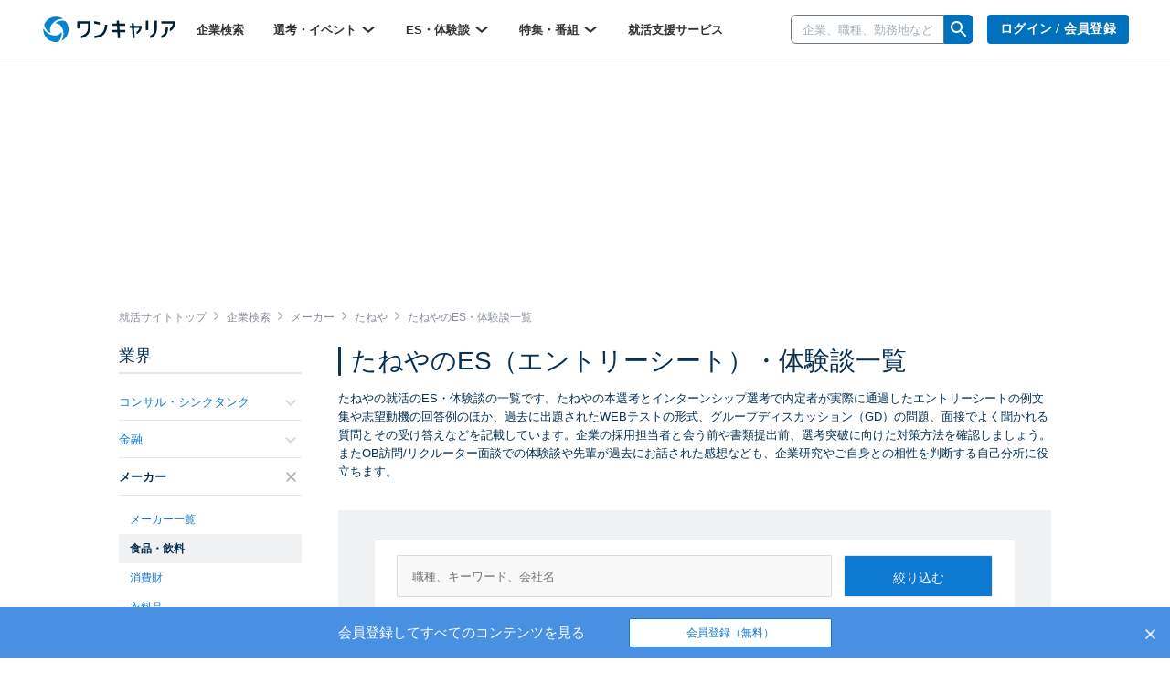

--- FILE ---
content_type: text/html; charset=utf-8
request_url: https://www.onecareer.jp/experiences/3/16/88631
body_size: 135432
content:
<!DOCTYPE html>
<html lang='ja'>
<head>
<meta charset='utf-8'>
<meta content='initial-scale=1.0,user-scalable=no,maximum-scale=1,width=device-width' name='viewport'>
<title>たねやの通過ES・選考体験談一覧｜就活サイト【ワンキャリア】</title>
<meta name="description" content="【4件掲載！】たねやの就活のES・面接の体験談一覧です。本選考・インターンシップ選考でのエントリーシートの例文や、グループディスカッション（GD）の問題、面接での質問、OB訪問・リクルーター面談・WEBテストの体験談や回答例を掲載しています。はじめてのキャリアを選ぶ、就活サイト【ワンキャリア】">
<meta name="keywords" content="たねや,食品・飲料,体験談,one career,ワンキャリア,就活,就職活動,面接,インターンシップ,志望動機,エントリーシート">
<meta property="og:title" content="たねやの通過ES・選考体験談一覧｜就活サイト【ワンキャリア】">
<meta property="og:type" content="website">
<meta property="og:url" content="https://www.onecareer.jp/experiences/3/16/88631">
<meta property="og:description" content="【4件掲載！】たねやの就活のES・面接の体験談一覧です。本選考・インターンシップ選考でのエントリーシートの例文や、グループディスカッション（GD）の問題、面接での質問、OB訪問・リクルーター面談・WEBテストの体験談や回答例を掲載しています。はじめてのキャリアを選ぶ、就活サイト【ワンキャリア】">
<meta property="og:image" content="https://www.onecareer.jp/apple-touch-icon.png">
<meta property="fb:app_id" content="873590229354137">
<meta name="twitter:card" content="summary">
<meta name="twitter:site" content="@onecareerjp">
<meta name="twitter:url" content="https://www.onecareer.jp/experiences/3/16/88631">
<meta name="twitter:title" content="たねやの通過ES・選考体験談一覧｜就活サイト【ワンキャリア】">
<meta name="twitter:description" content="【4件掲載！】たねやの就活のES・面接の体験談一覧です。本選考・インターンシップ選考でのエントリーシートの例文や、グループディスカッション（GD）の問題、面接での質問、OB訪問・リクルーター面談・WEBテストの体験談や回答例を掲載しています。はじめてのキャリアを選ぶ、就活サイト【ワンキャリア】">
<meta name="twitter:image" content="https://www.onecareer.jp/apple-touch-icon.png">
<script type='application/ld+json'>
{
  "@context": "https://schema.org",
  "@type": "WebSite",
  "name": "ワンキャリア",
  "url": "https://www.onecareer.jp"
}

</script>




<link href='/apple-touch-icon-76x76.png' rel='apple-touch-icon' sizes='76x76'>
<link href='/apple-touch-icon-120x120.png' rel='apple-touch-icon' sizes='120x120'>
<link href='/apple-touch-icon-152x152.png' rel='apple-touch-icon' sizes='152x152'>
<link href='/apple-touch-icon-180x180.png' rel='apple-touch-icon' sizes='180x180'>
<link href='/apple-touch-icon.png' rel='apple-touch-icon'>
<link rel="stylesheet" href="https://assets.onecareer.jp/assets/application-3daf62420287fec3c58eccb2881c1b43aa7744e23c5b2f1ad992becb56a0c98f.css" media="all" />

<link rel="stylesheet" href="https://assets.onecareer.jp/assets/jackad-0af83fe87bc65936cccfe41c5cb0f0534a539531a503613cb655a148c34bd01d.css" method="all" />
<script src="https://assets.onecareer.jp/assets/packs/js/application-0f2f17d6624aaa5ae190.js" defer="defer"></script>
<script src="https://assets.onecareer.jp/assets/application-1c3d6a9be31addd3080e336a928ad6ec4d1269f52d749323eef8bd31271e81b7.js" defer="defer"></script>
<meta name="csrf-param" content="authenticity_token" />
<meta name="csrf-token" content="M8v05wsxdFeG0UWHXADKDd2L2p3OgDxdZClxJ98QaQXQ2-1_05PUlvo6FuzSSKUNC20e9er5_2OZK-QqV7jvSQ" />
<script data-ad-client="ca-pub-8429380562148131" async src="https://pagead2.googlesyndication.com/pagead/js/adsbygoogle.js"></script>
<script type='text/javascript'>
var googletag = googletag || {};
googletag.cmd = googletag.cmd || [];
var startDfp = function() {
var gads = document.createElement('script');
gads.async = true;
gads.type = 'text/javascript';
var useSSL = 'https:' == document.location.protocol;
gads.src = (useSSL ? 'https:' : 'http:') +
'//www.googletagservices.com/tag/js/gpt.js';
var node = document.getElementsByTagName('script')[0];
node.parentNode.insertBefore(gads, node);
};
</script>
<script type='text/javascript'>
googletag.cmd.push(function() {
googletag.defineSlot('/164523532/onecareer_home_bottom_pc', [680, 120], 'div-gpt-ad-1459157553611-1').addService(googletag.pubads());
googletag.defineSlot('/164523532/onecareer_jacked_top_pc', [970, 250], 'div-gpt-ad-1525697254732-0').addService(googletag.pubads());
googletag.defineSlot('/164523532/onecareer_right_bottom1_pc', [300, 100], 'div-gpt-ad-1459157553611-13').addService(googletag.pubads());
googletag.defineSlot('/164523532/onecareer_right_bottom2_pc', [300, 100], 'div-gpt-ad-1459157553611-15').addService(googletag.pubads());
googletag.defineSlot('/164523532/onecareer_right_bottom3_pc', [300, 100], 'div-gpt-ad-1472805390824-0').addService(googletag.pubads());
googletag.defineSlot('/164523532/onecareer_right_bottom4_pc', [300, 100], 'div-gpt-ad-1495433052539-0').addService(googletag.pubads());
googletag.defineSlot('/164523532/onecareer_right_top_pc', [300, 250], 'div-gpt-ad-1459157553611-17').addService(googletag.pubads());
googletag.defineSlot('/164523532/onecareer_business_field_consultingthinktank_top_pc', [468, 60], 'div-gpt-ad-1422248160406-3').addService(googletag.pubads());
googletag.defineSlot('/164523532/onecareer_business_field_finance_top_pc', [468, 60], 'div-gpt-ad-1422248160406-11').addService(googletag.pubads());
googletag.defineSlot('/164523532/onecareer_business_field_maker_top_pc', [468, 60], 'div-gpt-ad-1422248160406-27').addService(googletag.pubads());
googletag.defineSlot('/164523532/onecareer_business_field_tradingcompany_top_pc', [468, 60], 'div-gpt-ad-1422248160406-39').addService(googletag.pubads());
googletag.defineSlot('/164523532/onecareer_business_field_governmentemployee_top_pc', [468, 60], 'div-gpt-ad-1422248160406-15').addService(googletag.pubads());
googletag.defineSlot('/164523532/onecareer_business_field_internet_top_pc', [468, 60], 'div-gpt-ad-1422248160406-23').addService(googletag.pubads());
googletag.defineSlot('/164523532/onecareer_business_field_developer_top_pc', [468, 60], 'div-gpt-ad-1422248160406-7').addService(googletag.pubads());
googletag.defineSlot('/164523532/onecareer_business_field_media_top_pc', [468, 60], 'div-gpt-ad-1422248160406-31').addService(googletag.pubads());
googletag.defineSlot('/164523532/onecareer_business_field_infrastructure_top_pc', [468, 60], 'div-gpt-ad-1422248160406-19').addService(googletag.pubads());
googletag.defineSlot('/164523532/onecareer_business_field_other_top_pc', [468, 60], 'div-gpt-ad-1422248160406-35').addService(googletag.pubads());
googletag.defineSlot('/164523532/onecareer_business_field_consultingthinktank_bottom_pc', [468, 60], 'div-gpt-ad-1422248160406-1').addService(googletag.pubads());
googletag.defineSlot('/164523532/onecareer_business_field_finance_bottom_pc', [468, 60], 'div-gpt-ad-1422248160406-9').addService(googletag.pubads());
googletag.defineSlot('/164523532/onecareer_business_field_maker_bottom_pc', [468, 60], 'div-gpt-ad-1422248160406-25').addService(googletag.pubads());
googletag.defineSlot('/164523532/onecareer_business_field_tradingcompany_bottom_pc', [468, 60], 'div-gpt-ad-1422248160406-37').addService(googletag.pubads());
googletag.defineSlot('/164523532/onecareer_business_field_governmentemployee_bottom_pc', [468, 60], 'div-gpt-ad-1422248160406-13').addService(googletag.pubads());
googletag.defineSlot('/164523532/onecareer_business_field_internet_bottom_pc', [468, 60], 'div-gpt-ad-1422248160406-21').addService(googletag.pubads());
googletag.defineSlot('/164523532/onecareer_business_field_developer_bottom_pc', [468, 60], 'div-gpt-ad-1422248160406-5').addService(googletag.pubads());
googletag.defineSlot('/164523532/onecareer_business_field_media_bottom_pc', [468, 60], 'div-gpt-ad-1422248160406-29').addService(googletag.pubads());
googletag.defineSlot('/164523532/onecareer_business_field_infrastructure_bottom_pc', [468, 60], 'div-gpt-ad-1422248160406-17').addService(googletag.pubads());
googletag.defineSlot('/164523532/onecareer_business_field_other_bottom_pc', [468, 60], 'div-gpt-ad-1422248160406-33').addService(googletag.pubads());
googletag.defineSlot('/164523532/onecareer_topic_top_pc', [468, 60], 'div-gpt-ad-1422248160406-61').addService(googletag.pubads());
googletag.defineSlot('/164523532/onecareer_topic_bottom_pc', [680, 120], 'div-gpt-ad-1422248160406-59').addService(googletag.pubads());
googletag.defineSlot('/164523532/onecareer_userwelcome_large_pc', [680, 120], 'div-gpt-ad-1459157553611-19').addService(googletag.pubads());
googletag.defineSlot('/164523532/onecareer_userwelcome_small1_pc', [680, 120], 'div-gpt-ad-1459157553611-21').addService(googletag.pubads());
googletag.defineSlot('/164523532/onecareer_userwelcome_small2_pc', [680, 120], 'div-gpt-ad-1459157553611-23').addService(googletag.pubads());
googletag.defineSlot('/164523532/onecareer_event_bottom_pc', [680, 120], 'div-gpt-ad-1472646895278-0').addService(googletag.pubads());
googletag.defineSlot('/164523532/onecareer_company_bottom_pc', [680, 120], 'div-gpt-ad-1478854740155-1').addService(googletag.pubads());
googletag.defineSlot('/164523532/onecareer_mypage_left_bottom_pc', [200, 200], 'div-gpt-ad-1478854740155-3').addService(googletag.pubads());

googletag.pubads().setTargeting('sign_in', 'false')
googletag.enableServices();
});
</script>
<script type='application/ld+json'>
{"@context":"https://schema.org","@type":"WebPage","headline":"ES・選考体験談","isAccessibleForFree":true,"hasPart":[{"@type":"WebPageElement","cssSelector":".paywall-content","isAccessibleForFree":false}]}

</script>


</head>
<body class=' experiences-index v2-experiences-index '>


<script>
var dataLayer = dataLayer || [];
dataLayer.push({});
</script>
<!-- Google Tag Manager -->
<noscript><iframe src="//www.googletagmanager.com/ns.html?id=GTM-5K36C4"
height="0" width="0" style="display:none;visibility:hidden"></iframe></noscript>
<script>(function(w,d,s,l,i){w[l]=w[l]||[];w[l].push({'gtm.start':
new Date().getTime(),event:'gtm.js'});var f=d.getElementsByTagName(s)[0],
j=d.createElement(s),dl=l!='dataLayer'?'&l='+l:'';j.async=true;j.src=
'//www.googletagmanager.com/gtm.js?id='+i+dl;f.parentNode.insertBefore(j,f);
})(window,document,'script','dataLayer','GTM-5K36C4');</script>
<!-- End Google Tag Manager -->


<div id='fb-root'></div>
<script>
  window.fbAsyncInit = function() {
    FB.init({
      appId      : '873590229354137',
      xfbml      : true,
      version    : 'v2.9'
    });
  };
  
  (function(d, s, id){
     var js, fjs = d.getElementsByTagName(s)[0];
     if (d.getElementById(id)) {return;}
     js = d.createElement(s); js.id = id;
     js.src = "//connect.facebook.net/ja_JP/sdk.js";
     fjs.parentNode.insertBefore(js, fjs);
   }(document, 'script', 'facebook-jssdk'));
  
  !function(d,s,id){var js,fjs=d.getElementsByTagName(s)[0],p=/^http:/.test(d.location)?'http':'https';if(!d.getElementById(id)){js=d.createElement(s);js.id=id;js.src=p+'://platform.twitter.com/widgets.js';fjs.parentNode.insertBefore(js,fjs);}}(document, 'script', 'twitter-wjs');
</script>
<script type="text/javascript" src="https://b.hatena.ne.jp/js/bookmark_button.js" charset="utf-8" async="async"></script>

<div class='js-scroll-overlay-collapsable' id='mmenu-container'>
<header class='v2-header'>

<div class='v2-header__container-inner'>
<div class='v2-header-logo-container'>
<a href="/"><img class="v2-header__logo-gen2" alt="ワンキャリア" src="https://assets.onecareer.jp/assets/logo-thin-f09cd6065d23772614c9d59b637b26a0127e663452e05acfe3f948a7bfe2dc10.svg" /></a>
</div>
<div class='v2-header-left-container-app-menu hidden-xs'>
<div class='v2-global-navbar hidden-xs'>
<ul class='reset-ul row v2-global-navbar__links v2-global-navbar__link_row'>
<li class=""><a class="v2-global-navbar__link" href="https://www.onecareer.jp/companies">企業検索
</a></li><li class='v2-hover-dropdown'>
<a class="v2-global-navbar__link" href="javascript:void(0)">選考・イベント
<img class="v2-hover-dropdown__caret" src="https://assets.onecareer.jp/assets/v2/arrow-b0818a4dd50202de014be1a0abd0fe499e25b721857857669c4ad7d5f7263071.svg" />
</a><ul class='v2-hover-dropdown__menu'>
<li class='v2-hover-dropdown__item'><a href="https://www.onecareer.jp/events/selection">本選考</a></li>
<li class='v2-hover-dropdown__item'><a href="https://www.onecareer.jp/events/internship">インターン</a></li>
<li class='v2-hover-dropdown__item'><a href="https://www.onecareer.jp/events/seminar">説明会・セミナー</a></li>
<li class='v2-hover-dropdown__item'><a href="https://www.onecareer.jp/events/gosetsu">合説・座談会</a></li>
</ul>
</li>
<li class='v2-hover-dropdown'>
<a class="v2-global-navbar__link" href="javascript:void(0)">ES・体験談
<img class="v2-hover-dropdown__caret" src="https://assets.onecareer.jp/assets/v2/arrow-b0818a4dd50202de014be1a0abd0fe499e25b721857857669c4ad7d5f7263071.svg" />
</a><ul class='v2-hover-dropdown__menu'>
<li class='v2-hover-dropdown__item'><a href="https://www.onecareer.jp/experiences">ES・体験談を探す</a></li>
<li class='v2-hover-dropdown__item'><a href="https://www.onecareer.jp/reviews">クチコミを探す</a></li>
<li class='v2-hover-dropdown__item'><a href="https://www.onecareer.jp/chats">ESの達人（自動作成ツール）</a></li>
<li class='v2-hover-dropdown__item'><a href="https://www.onecareer.jp/content_offers">投稿する（謝礼あり）</a></li>
</ul>
</li>
<li class='v2-hover-dropdown'>
<a class="v2-global-navbar__link" href="javascript:void(0)">特集・番組
<img class="v2-hover-dropdown__caret" src="https://assets.onecareer.jp/assets/v2/arrow-b0818a4dd50202de014be1a0abd0fe499e25b721857857669c4ad7d5f7263071.svg" />
</a><ul class='v2-hover-dropdown__menu'>
<li class='v2-hover-dropdown__item'><a href="https://www.onecareer.jp/articles">就活記事</a></li>
<li class='v2-hover-dropdown__item'><a href="https://www.onecareer.jp/videos">企業動画</a></li>
</ul>
</li>
<li class=""><a class="v2-global-navbar__link" href="https://www.onecareer.jp/cooperating_sites">就活支援サービス
</a></li></ul>
</div>

</div>
</div>
<div class='v2-header-right-container__company-search hidden-xs'>
<div class='v2-header-search-input-container'>
<form class="v2-global-navbar-search-form" action="/searches/companies" accept-charset="UTF-8" method="get"><div class='v2-global-navbar-search-form__keyword'>
<div class='v2-search-company-input-group'>
<span class='v2-search-company-input-group-cancel'>
<img src="https://assets.onecareer.jp/assets/v2/cancel-a0f1ae9550736a3d99e23aa5b0a99e866cb916484f2547e47d4b70b14f706b40.svg" />
</span>
<input type="text" name="keyword" id="keyword" placeholder="企業、職種、勤務地など" class="v2-company-input-form" autocomplete="off" />
<div class='v2-header-search-input-container-list'></div>
</div>
</div>
<div class='v2-search-company-input-group-icon-wrap'>
<img style="width: 24px;" src="https://assets.onecareer.jp/assets/v2/icon_search-24fc0c9a208900723a2e60dfac6a2cf49d924939745126e935790ca2ec2570bb.svg" />
</div>
</form></div>
</div>

<div class='v2-header-right-container hidden-xs'>
<div class='v2-header-button-container'>
<a class="v2-header__user-navi-link v2-header__user-navi-link-sign-up is-main v2-global-button-login" href="/users/sign_in?store_return_to=%2Fexperiences%2F3%2F16%2F88631">ログイン / 会員登録
</a></div>
<div class='v2-header-button-container'>
<a class="v2-global-button-ads" rel="nofollow" href="https://service.onecareercloud.jp">採用担当者様はこちら
</a></div>
</div>
<div class='v2-header-dot-menu-container'>
<div class='v2-header-dot-menu'>
<a href="/my"><div class='v2-header-dot-menu__item'>
<img class="v2-header-dot-menu__icon" src="https://assets.onecareer.jp/assets/v2/my_page-1c782a4e5944d54c6733c59ca510d69a160e15dcebff3ee47484e235b7a48d09.svg" />
<div class='v2-header-dot-menu__name'>
マイページ
</div>
</div>
</a><a href="/my/messages"><div class='v2-header-dot-menu__item'>
<img class="v2-header-dot-menu__icon" src="https://assets.onecareer.jp/assets/v2/scout-75ec1537df30ac47f80cefb22d99b3f2785de1bec46ffbcb2adbd3c5a12dfaf6.svg" />
<div class='v2-header-dot-menu__name'>
スカウト
</div>
</div>
</a><a href="/my/notifications"><div class='v2-header-dot-menu__item'>
<img class="v2-header-dot-menu__icon" src="https://assets.onecareer.jp/assets/v2/notification-8a8427976162781fb2c25c76639f523ae0c5894019949efda2b935c78ecbec36.svg" />
<div class='v2-header-dot-menu__name'>
お知らせ
</div>
</div>
</a></div>
<div class='v2-header-dot-menu'>
<a href="/my/entries"><div class='v2-header-dot-menu__item'>
<img class="v2-header-dot-menu__icon" src="https://assets.onecareer.jp/assets/v2/dot_menu_calender-a7d47c980d6f73da13d46fe54cfc44225d898880168cbb0115fd9c830db49d2e.svg" />
<div class='v2-header-dot-menu__name'>
申込済み...
</div>
</div>
</a><a href="https://www.onecareer.jp/cooperating_sites"><div class='v2-header-dot-menu__item'>
<img class="v2-header-dot-menu__icon" src="https://assets.onecareer.jp/assets/v2/cooperating_site-019c21f02f6fdd8d3f9cc4a9180b57cd6023baa4c4d2ece954747c22a27e892f.svg" />
<div class='v2-header-dot-menu__name'>
就活支援...
</div>
</div>
</a><div class='v2-header-dot-menu__item'></div>
</div>
<p class='v2-header-dot-menu__border'></p>
<a class='v2-header-dot-link-list' href='https://www.onecareer.jp/engineer/contents/experiences?utm_source=oc&amp;utm_medium=header&amp;utm_campaign=OCEtop' target='_blank'>
<div class='v2-header-dot-link'>
ワンキャリアforエンジニア
</div>
<div class='v2-header-dot-link__icon'>
<img src="https://assets.onecareer.jp/assets/v2/external-d09be5e69be2c14150f19729fb2b9cb000152e4a268b8e3dbaa01832b67cba74.svg" />
</div>
</a>
<a class='v2-header-dot-link-list' href='https://plus.onecareer.jp/?utm_source=oc&amp;utm_medium=header&amp;utm_campaign=OCPtop' target='_blank'>
<div class='v2-header-dot-link'>
ワンキャリア転職
</div>
<div class='v2-header-dot-link__icon'>
<img src="https://assets.onecareer.jp/assets/v2/external-d09be5e69be2c14150f19729fb2b9cb000152e4a268b8e3dbaa01832b67cba74.svg" />
</div>
</a>
</div>
<div class='v2-header-mobile_menu'>
<a class="v2-header-slidebar-menu__link" href="#mmenu-menu"><img src="https://assets.onecareer.jp/assets/v2/icon_menu-f6c739cecb56899c51e1e52f115bf8b8bec32feacb86793afc7243d99b351d79.png" width="24" height="24" />
</a><div class='scroll-dialog-overlay immediate js-global-search-modal'>
<div class='scroll-dialog'>
<div class='scroll-dialog__title'>
キーワード検索
<a class="scroll-dialog__close js-scroll-dialog-close" href="#"><img src="https://assets.onecareer.jp/assets/v2/icon-cross-2f20d626e633e2c6200e28ff9827303b09dd33d90c4edfd6b6ca80b998446bfc.png" />
</a></div>
<div class='scroll-dialog__body'>
<form class="v2-sp-global-search-modal-form" action="/searches/companies" accept-charset="UTF-8" method="get"><div class='input-group'>
<span class='v2-search-company-input-group-cancel'>
<img src="https://assets.onecareer.jp/assets/v2/cancel-a0f1ae9550736a3d99e23aa5b0a99e866cb916484f2547e47d4b70b14f706b40.svg" />
</span>
<input type="text" name="keyword" id="keyword" value="" placeholder="企業、職種、勤務地など" class="form-control v2-vform-input v2-sp-global-search-modal-form__keyword js-scroll-dialog-autofocus" autocomplete="off" />
<div class='input-group-btn'>
<button name="button" type="submit" class="btn v2-sp-global-search-modal-form__button"><i class="fa fa-search"></i>
</button></div>
</div>
<div class='v2-header-search-input-container-list'></div>
</form><ul class='v2-sp-global-search-modal-menu'>
<li class='v2-sp-global-search-modal-menu__item'>
<a class="v2-sp-global-search-modal-menu__item-link" href="/business_category_selections">業界から企業をさがす</a>
</li>
<li class='v2-sp-global-search-modal-menu__item'>
<a class="v2-sp-global-search-modal-menu__item-link" href="/reviews">クチコミからさがす</a>
</li>
</ul>
</div>
</div>
</div>

</div>
<nav class='v2-header__user-navi'>
<ul class='reset-ul'>
<li class='v2-header__user-navi-my-page-item visible-xs'>
<img class="js-scroll-dialog-open" data-target=".js-global-search-modal" src="https://assets.onecareer.jp/assets/v2/icon_mobile_search-103c6759be872281b8495f142d6fa74312b4d1ed63dda3d9c14b7e1a711da418.svg" />
</li>
</ul>
</nav>

</header>



<div class='jackad-header'>
<div class='jackad-header__image-pc'><div id='div-gpt-ad-1525697254732-0' class='jacked_top_pc_ad_space ad_space __experiences' style='width:970px; height:250px; margin: 0 auto;'>
<script type='text/javascript'>
googletag.cmd.push(function() { googletag.display('div-gpt-ad-1525697254732-0'); });
</script>
</div>
</div>
</div>


<div class='content-experiences-index v2-content-experiences-index v2-container  ' id='body'>
<div class="v2-breadcrumbs" itemscope="itemscope" itemtype="https://schema.org/BreadcrumbList"><span itemprop="itemListElement" itemscope="itemscope" itemtype="https://schema.org/ListItem"><a itemprop="item" href="/"><span itemprop="name">就活サイトトップ</span></a><meta itemprop="position" content="1" /></span><i class='fa fa-angle-right'></i><span itemprop="itemListElement" itemscope="itemscope" itemtype="https://schema.org/ListItem"><a itemprop="item" href="/companies"><span itemprop="name">企業検索</span></a><meta itemprop="position" content="2" /></span><i class='fa fa-angle-right'></i><span itemprop="itemListElement" itemscope="itemscope" itemtype="https://schema.org/ListItem"><a itemprop="item" href="/companies/business_categories/3"><span itemprop="name">メーカー</span></a><meta itemprop="position" content="3" /></span><i class='fa fa-angle-right'></i><span itemprop="itemListElement" itemscope="itemscope" itemtype="https://schema.org/ListItem"><a itemprop="item" href="/companies/88631"><span itemprop="name">たねや</span></a><meta itemprop="position" content="4" /></span><i class='fa fa-angle-right'></i><span class="current" itemprop="itemListElement" itemscope="itemscope" itemtype="https://schema.org/ListItem"><span itemprop="name">たねやのES・体験談一覧</span><link itemprop="item" href="/experiences/3/16/88631" /><meta itemprop="position" content="5" /></span></div>
<div class='v2-left-navi-container__main-column'>

<h1 class='v2-page-header__title is-bar'>たねやのES（エントリーシート）・体験談一覧
</h1>
<div class='v2-page-header__top-message'>たねやの就活のES・体験談の一覧です。たねやの本選考とインターンシップ選考で内定者が実際に通過したエントリーシートの例文集や志望動機の回答例のほか、過去に出題されたWEBテストの形式、グループディスカッション（GD）の問題、面接でよく聞かれる質問とその受け答えなどを記載しています。企業の採用担当者と会う前や書類提出前、選考突破に向けた対策方法を確認しましょう。またOB訪問/リクルーター面談での体験談や先輩が過去にお話された感想なども、企業研究やご自身との相性を判断する自己分析に役立ちます。</div>
<div class='v2-experiences'>
<div class='v2-page-search v2-page-search--mobile-no-border is-background'>
<form class="v2-experience-search-form js-experience-search-form" id="experience-search-form" action="/experiences" accept-charset="UTF-8" method="get"><div class='v2-experience-search-form__container'>
<div class='v2-experience-search-form__company'>
<input type="text" name="search_query" id="experience-search-query" class="v2-vform-input js-experience-search-company" placeholder="職種、キーワード、会社名" />
</div>
<input type="submit" name="commit" value="絞り込む" class="v2-vform-submit v2-experience-search-form__submit" data-disable-with="絞り込む" />
<div class='v2-experience-search-form__large-categories'>
<label class='v2-styled-checkbox'>
<input type="checkbox" name="large_categories[]" id="large_categories_" value="internship" />
インターン選考
</label>
<label class='v2-styled-checkbox'>
<input type="checkbox" name="large_categories[]" id="large_categories_" value="recruitment" />
本選考
</label>
<label class='v2-styled-checkbox'>
<input type="checkbox" name="large_categories[]" id="large_categories_" value="seminar" />
説明会
</label>
</div>
<div class='v2-experience-search-form__graduate-years'>
<label class='v2-styled-checkbox'>
<input type="checkbox" name="graduate_years[]" id="graduate_years_" value="2027" />
<span class='hidden-xs'>27年卒</span>
<span class='visible-xs-inline'>27卒</span>
</label>
<label class='v2-styled-checkbox'>
<input type="checkbox" name="graduate_years[]" id="graduate_years_" value="2026" />
<span class='hidden-xs'>26年卒</span>
<span class='visible-xs-inline'>26卒</span>
</label>
<label class='v2-styled-checkbox'>
<input type="checkbox" name="graduate_years[]" id="graduate_years_" value="2025" />
<span class='hidden-xs'>25年卒</span>
<span class='visible-xs-inline'>25卒</span>
</label>
<label class='v2-styled-checkbox'>
<input type="checkbox" name="graduate_years[]" id="graduate_years_" value="2024" />
<span class='hidden-xs'>24年卒</span>
<span class='visible-xs-inline'>24卒</span>
</label>
<label class='v2-styled-checkbox'>
<input type="checkbox" name="graduate_years[]" id="graduate_years_" value="2023" />
<span class='hidden-xs'>23年卒</span>
<span class='visible-xs-inline'>23卒</span>
</label>
<label class='v2-styled-checkbox'>
<input type="checkbox" name="graduate_years[]" id="graduate_years_" value="2022" />
<span class='hidden-xs'>22年卒</span>
<span class='visible-xs-inline'>22卒</span>
</label>
<label class='v2-styled-checkbox'>
<input type="checkbox" name="graduate_years[]" id="graduate_years_" value="2021" />
<span class='hidden-xs'>21年卒</span>
<span class='visible-xs-inline'>21卒</span>
</label>
<label class='v2-styled-checkbox'>
<input type="checkbox" name="graduate_years[]" id="graduate_years_" value="2020" />
<span class='hidden-xs'>20年卒</span>
<span class='visible-xs-inline'>20卒</span>
</label>
<label class='v2-styled-checkbox'>
<input type="checkbox" name="graduate_years[]" id="graduate_years_" value="2019" />
<span class='hidden-xs'>19年卒</span>
<span class='visible-xs-inline'>19卒</span>
</label>
<label class='v2-styled-checkbox'>
<input type="checkbox" name="graduate_years[]" id="graduate_years_" value="2018" />
<span class='hidden-xs'>18年卒</span>
<span class='visible-xs-inline'>18卒</span>
</label>
<label class='v2-styled-checkbox'>
<input type="checkbox" name="graduate_years[]" id="graduate_years_" value="2017" />
<span class='hidden-xs'>17年卒</span>
<span class='visible-xs-inline'>17卒</span>
</label>
<label class='v2-styled-checkbox'>
<input type="checkbox" name="graduate_years[]" id="graduate_years_" value="2016" />
<span class='hidden-xs'>16年卒</span>
<span class='visible-xs-inline'>16卒</span>
</label>
<label class='v2-styled-checkbox'>
<input type="checkbox" name="graduate_years[]" id="graduate_years_" value="other" />
その他
</label>
</div>
<div class='v2-experience-search-form__middle-categories'>
<label class='v2-styled-checkbox'>
<input type="checkbox" name="middle_categories[]" id="middle_categories_" value="entry_sheet" />
ES
</label>
<label class='v2-styled-checkbox'>
<input type="checkbox" name="middle_categories[]" id="middle_categories_" value="test" />
テスト
</label>
<label class='v2-styled-checkbox'>
<input type="checkbox" name="middle_categories[]" id="middle_categories_" value="group_discussion" />
GD
</label>
<label class='v2-styled-checkbox'>
<input type="checkbox" name="middle_categories[]" id="middle_categories_" value="interview" />
面接/面談
</label>
<label class='v2-styled-checkbox'>
<input type="checkbox" name="middle_categories[]" id="middle_categories_" value="event" />
セミナー
</label>
<label class='v2-styled-checkbox'>
<input type="checkbox" name="middle_categories[]" id="middle_categories_" value="ob_interview" />
OB訪問
</label>
<label class='v2-styled-checkbox'>
<input type="checkbox" name="middle_categories[]" id="middle_categories_" value="internship" />
インターン
</label>
<label class='v2-styled-checkbox'>
<input type="checkbox" name="middle_categories[]" id="middle_categories_" value="prehire" />
内定
</label>
</div>
<input type="hidden" name="business_category_id" id="business_category_id" value="3" class="js-disable-if-company-exists" autocomplete="off" />
<input type="hidden" name="business_subcategory_id" id="business_subcategory_id" value="16" class="js-disable-if-company-exists" autocomplete="off" />
<input type="hidden" name="company_id" id="company_id" value="88631" class="js-disable-if-company-exists" autocomplete="off" />
<div class='v2-page-search__count v2-experience-search-form__count'>
<strong>
4件
</strong>
<span>
のES・体験談
</span>
</div>
<div class='v2-experience-search-form__qualified'>
<label class='v2-styled-checkbox'>
<input type="checkbox" name="qualified" id="qualified" value="1" />
内定者のみを表示
</label>
</div>
<div class='v2-experience-search-form__sort'>
<div class='v2-page-info__item-order'>
<div class='hidden-xs dropdown v2-page-info__item-order-dropdown'>
<a id="orderMenu" data-toggle="dropdown" href="#"><img class="v2-page-info__item-order-icon" src="https://assets.onecareer.jp/assets/v2/icon_sort-8cbb85995d53c2d8e885f96db639d772734ce4bda5f5a0550f7dc9fd5bb2e08d.png" />
新着順
<img class="v2-page-info__sort-toggle-image" src="https://assets.onecareer.jp/assets/v2/icon_arrow_down_gray-1acb5f223556d3942f9e8964fd2f30002f37df7a75d853163686a7c09faa8d99.png" />
</a><ul aria-labelledby='orderMenu' class='dropdown-menu v2-page-info__item-order-dropdown-menu'>
<li class='v2-page-info__item-order-dropdown-item'><a href="/experiences/3/16/88631?order=latest">新着順</a></li>
<li class='v2-page-info__item-order-dropdown-item'><a href="/experiences/3/16/88631?order=popularity">人気順</a></li>
</ul>
</div>
<div class='visible-xs'>
<img class="v2-page-info__item-order-icon" src="https://assets.onecareer.jp/assets/v2/icon_sort-8cbb85995d53c2d8e885f96db639d772734ce4bda5f5a0550f7dc9fd5bb2e08d.png" />
<select class='v2-page-info__mobile-item-order-select js-v2-page-info-order-select'>
<option selected value='/experiences/3/16/88631?order=latest'>新着順</option>
<option value='/experiences/3/16/88631?order=popularity'>人気順</option>
</select>
<img class="v2-page-info__sort-toggle-image" src="https://assets.onecareer.jp/assets/v2/icon_arrow_down_gray-1acb5f223556d3942f9e8964fd2f30002f37df7a75d853163686a7c09faa8d99.png" />
</div>
</div>

</div>
</div>
</form></div>
<script>
  document.addEventListener('DOMContentLoaded', function() {
    window.dataLayer = window.dataLayer || [];
    var form = document.getElementById('experience-search-form');
    form.onsubmit = function(e) {
      var searchQueryInput = document.getElementById('experience-search-query');
      window.dataLayer.push({
        event: 'search', customEventParameters: {
          category: 'experience',
          search_query: searchQueryInput.value
        }
      })
    };
  });
</script>

<div class='v2-experiences__list'>
<div class='v2-experiences__item'>
<div class='paywall-content'>
<a target="_self" href="/companies/88631/experiences/2026/163892/1089203"><div class='v2-experiences__company'>
<div class='v2-experiences__left'>
<div class='v2-experiences__business-category'>
<span class='v2-experiences__business-category-name'>
メーカー
</span>
<span class='v2-experiences__business-subcategory-name'>
食品・飲料
</span>
</div>
<h3 class='v2-experiences__company-name'>
たねや
</h3>
<div class='v2-experiences__graduate-year is-visible-xs'>26年卒</div>
<div class='v2-experiences__job-category'>
販売職
</div>
</div>
<div class='v2-experiences__image'>
<img alt="たねや" src="https://data-onecareer.s3.ap-northeast-1.amazonaws.com/uploads/company/square_logo/88631/a0c3b03a-eef1-4d00-9802-377522632218-%E3%83%AD%E3%82%B3%E3%82%99.jpg" />
</div>
</div>
<hr class='v2-experiences__hr'>
<div class='v2-experiences__experience is-index is-not-signed-in'>
<div class='v2-experiences__information'>
<h4 class='v2-experiences__information__header'>
<span class='v2-experiences__graduate-year is-hidden-xs'>26年卒</span>
<span class='v2-experiences__middle-category'>インターンシップ</span>
<span class='v2-experiences__divider'>/</span>
<span class='v2-experiences__large-category'>インターンシップ</span>
</h4>

<div class='v2-experiences__published-profile'>大学非公開 | 文系</div>
</div>
<div class='v2-experiences__text-summary'>【インターンで取り組んだ課題・業務の具体的な内容】自分の思い付く和菓子を思い付くだけ挙げてグループ内で発表、和菓子の印象的なエピソードについてもグループで発表を行いました。また実際に送られてきた和菓子を食べながらたねやの和菓子のこだわりについて学びました。　【ワークの具体的な手順】グループワーク課題が課せられて、グループで...</div>
<div class='v2-experiences__vote-count-text'>
<b>1</b>人の方が「参考になった」と言っています。
</div>
</div>

</a></div>
<div class='v2-experiences__registration-links-wrapper'>
<div class='registration-mask'>
<div class='registration-mask__links'>
<a class="registration-mask__sign-up-link" href="/users/sign_up?utm_campaign=sign_up&amp;utm_medium=experiences&amp;utm_source=oc">まずは新規会員登録（無料）
</a><div class='registration-mask__login-link-wrapper'>
<a class="registration-mask__login-link" href="/users/sign_in?store_return_to=%2Fcompanies%2F88631%2Fexperiences%2F2026%2F163892%2F1089203">ログインはこちら
<img class="v2-link-right-arrow-13px" src="https://assets.onecareer.jp/assets/v2/icon_arrow_next_blue-ea8600c970cf052ec08b16f777350953150ecbecb0188107edc36c8b9a5a0788.png" />
</a></div>
</div>
</div>

</div>
</div>
<div class='v2-experiences__item'>
<div class='paywall-content'>
<a target="_self" href="/companies/88631/experiences/2024/163893/885461"><div class='v2-experiences__company'>
<div class='v2-experiences__left'>
<div class='v2-experiences__business-category'>
<span class='v2-experiences__business-category-name'>
メーカー
</span>
<span class='v2-experiences__business-subcategory-name'>
食品・飲料
</span>
</div>
<h3 class='v2-experiences__company-name'>
たねや
</h3>
<div class='v2-experiences__graduate-year is-visible-xs'>24年卒</div>
<div class='v2-experiences__job-category'>
製造職
</div>
</div>
<div class='v2-experiences__image'>
<img alt="たねや" src="https://data-onecareer.s3.ap-northeast-1.amazonaws.com/uploads/company/square_logo/88631/a0c3b03a-eef1-4d00-9802-377522632218-%E3%83%AD%E3%82%B3%E3%82%99.jpg" />
</div>
</div>
<hr class='v2-experiences__hr'>
<div class='v2-experiences__experience is-index is-not-signed-in'>
<div class='v2-experiences__information'>
<h4 class='v2-experiences__information__header'>
<span class='v2-experiences__graduate-year is-hidden-xs'>24年卒</span>
<span class='v2-experiences__middle-category'>インターンシップ</span>
<span class='v2-experiences__divider'>/</span>
<span class='v2-experiences__large-category'>インターンシップ</span>
</h4>

<div class='v2-experiences__published-profile'>大学非公開 | 文理非公開</div>
</div>
<div class='v2-experiences__text-summary'>【インターンで取り組んだ課題・業務の具体的な内容】ラコリーナの敷地内の散策後、苔玉作りを行った。また班ごとに「ラコリーナの森の設計図」を考え、模造紙にイラストを交えて発表した。発表による審査などはなく、自由な雰囲気だった。インターン終了後、課題として自分の設計図と感想文を提出した。　【ワークの具体的な手順】社員の方々の「自...</div>
</div>

</a></div>
<div class='v2-experiences__registration-links-wrapper'>
<div class='registration-mask'>
<div class='registration-mask__links'>
<a class="registration-mask__sign-up-link" href="/users/sign_up?utm_campaign=sign_up&amp;utm_medium=experiences&amp;utm_source=oc">まずは新規会員登録（無料）
</a><div class='registration-mask__login-link-wrapper'>
<a class="registration-mask__login-link" href="/users/sign_in?store_return_to=%2Fcompanies%2F88631%2Fexperiences%2F2024%2F163893%2F885461">ログインはこちら
<img class="v2-link-right-arrow-13px" src="https://assets.onecareer.jp/assets/v2/icon_arrow_next_blue-ea8600c970cf052ec08b16f777350953150ecbecb0188107edc36c8b9a5a0788.png" />
</a></div>
</div>
</div>

</div>
</div>
<div class='v2-experiences__item'>
<div class='paywall-content'>
<a target="_self" href="/companies/88631/experiences/2023/163892/674442"><div class='v2-experiences__company'>
<div class='v2-experiences__left'>
<div class='v2-experiences__business-category'>
<span class='v2-experiences__business-category-name'>
メーカー
</span>
<span class='v2-experiences__business-subcategory-name'>
食品・飲料
</span>
</div>
<h3 class='v2-experiences__company-name'>
たねや
</h3>
<div class='v2-experiences__graduate-year is-visible-xs'>23年卒</div>
<div class='v2-experiences__job-category'>
販売職
</div>
</div>
<div class='v2-experiences__image'>
<img alt="たねや" src="https://data-onecareer.s3.ap-northeast-1.amazonaws.com/uploads/company/square_logo/88631/a0c3b03a-eef1-4d00-9802-377522632218-%E3%83%AD%E3%82%B3%E3%82%99.jpg" />
</div>
</div>
<hr class='v2-experiences__hr'>
<div class='v2-experiences__experience is-index is-not-signed-in'>
<div class='v2-experiences__information'>
<h4 class='v2-experiences__information__header'>
<span class='v2-experiences__graduate-year is-hidden-xs'>23年卒</span>
<span class='v2-experiences__middle-category'>インターンシップ</span>
<span class='v2-experiences__divider'>/</span>
<span class='v2-experiences__large-category'>インターンシップ</span>
</h4>

<div class='v2-experiences__published-profile'>大学非公開 | 文系</div>
</div>
<div class='v2-experiences__text-summary'>【インターンで取り組んだ課題・業務の具体的な内容】まず企業が取り扱っているお菓子の種類（和菓子・洋菓子）や餡のこだわりについて説明を受けたあと、商品カタログの中から1つ指定され、その商品について自分ならどう説明するか考えるワークをしました。事後課題もでました。　【ワークの具体的な手順】事前に商品カタログとお菓子が自宅に送ら...</div>
</div>

</a></div>
<div class='v2-experiences__registration-links-wrapper'>
<div class='registration-mask'>
<div class='registration-mask__links'>
<a class="registration-mask__sign-up-link" href="/users/sign_up?utm_campaign=sign_up&amp;utm_medium=experiences&amp;utm_source=oc">まずは新規会員登録（無料）
</a><div class='registration-mask__login-link-wrapper'>
<a class="registration-mask__login-link" href="/users/sign_in?store_return_to=%2Fcompanies%2F88631%2Fexperiences%2F2023%2F163892%2F674442">ログインはこちら
<img class="v2-link-right-arrow-13px" src="https://assets.onecareer.jp/assets/v2/icon_arrow_next_blue-ea8600c970cf052ec08b16f777350953150ecbecb0188107edc36c8b9a5a0788.png" />
</a></div>
</div>
</div>

</div>
</div>
<div class='v2-experiences__item'>
<div class='paywall-content'>
<a target="_self" href="/companies/88631/experiences/2022/163892/510438"><div class='v2-experiences__company'>
<div class='v2-experiences__left'>
<div class='v2-experiences__business-category'>
<span class='v2-experiences__business-category-name'>
メーカー
</span>
<span class='v2-experiences__business-subcategory-name'>
食品・飲料
</span>
</div>
<h3 class='v2-experiences__company-name'>
たねや
</h3>
<div class='v2-experiences__graduate-year is-visible-xs'>22年卒</div>
<div class='v2-experiences__job-category'>
販売職
</div>
</div>
<div class='v2-experiences__image'>
<img alt="たねや" src="https://data-onecareer.s3.ap-northeast-1.amazonaws.com/uploads/company/square_logo/88631/a0c3b03a-eef1-4d00-9802-377522632218-%E3%83%AD%E3%82%B3%E3%82%99.jpg" />
</div>
</div>
<hr class='v2-experiences__hr'>
<div class='v2-experiences__experience is-index is-not-signed-in'>
<div class='v2-experiences__information'>
<h4 class='v2-experiences__information__header'>
<span class='v2-experiences__graduate-year is-hidden-xs'>22年卒</span>
<span class='v2-experiences__middle-category'>エントリーシート（ES）</span>
<span class='v2-experiences__divider'>/</span>
<span class='v2-experiences__large-category'>本選考</span>
</h4>

<div class='v2-experiences__published-profile'>大学非公開 | 理系</div>
</div>
<div class='v2-experiences__text-summary'>【自己PR】私の強みは、「相手の立場に立って物事を考える力」です。現在、私は◯◯でアルバイトをしていますが、最初の頃は◯◯に関する知識が乏しくお客様の質問に困ってしまうこともありました。そこで私は、お客様の期待に応えられるように自主的に先輩方から◯◯について情報収集を行いました。そして、子供からその企業の製品を日頃から利用...</div>
<div class='v2-experiences__vote-count-text'>
<b>19</b>人の方が「参考になった」と言っています。
</div>
</div>

</a></div>
<div class='v2-experiences__registration-links-wrapper'>
<div class='registration-mask'>
<div class='registration-mask__links'>
<a class="registration-mask__sign-up-link" href="/users/sign_up?utm_campaign=sign_up&amp;utm_medium=experiences&amp;utm_source=oc">まずは新規会員登録（無料）
</a><div class='registration-mask__login-link-wrapper'>
<a class="registration-mask__login-link" href="/users/sign_in?store_return_to=%2Fcompanies%2F88631%2Fexperiences%2F2022%2F163892%2F510438">ログインはこちら
<img class="v2-link-right-arrow-13px" src="https://assets.onecareer.jp/assets/v2/icon_arrow_next_blue-ea8600c970cf052ec08b16f777350953150ecbecb0188107edc36c8b9a5a0788.png" />
</a></div>
</div>
</div>

</div>
</div>




</div>


</div>
<div class='v2-experiences-company-footer'>
<h2 class='v2-experiences-company-footer__title'>
選考ステップ別に見る
</h2>
<div class='v2-experiences-company-footer__items'>
<a class="v2-experiences-company-footer__item" href="/motivations/3/16/88631">たねやの志望動機と選考の感想
</a><a class="v2-experiences-company-footer__item" href="/experiences/3/16/88631">たねやのES(エントリーシート)/面接/その他選考の体験談一覧
<img class="v2-experiences-company-footer__arrow" src="https://assets.onecareer.jp/assets/v2/icon-pc-arrow-next-glay-ebe5d5662101b1a238d106bef28b5c1623da5bee6e62a4489c78fe1d50b98d65.png" />
</a><a class="v2-experiences-company-footer__item" href="/experiences/companies/88631/middle_categories/entry_sheet">たねやのES（エントリーシート）
<img class="v2-experiences-company-footer__arrow" src="https://assets.onecareer.jp/assets/v2/icon-pc-arrow-next-glay-ebe5d5662101b1a238d106bef28b5c1623da5bee6e62a4489c78fe1d50b98d65.png" />
</a><a class="v2-experiences-company-footer__item" href="/experiences/companies/88631/middle_categories/test">たねやのテスト
<img class="v2-experiences-company-footer__arrow" src="https://assets.onecareer.jp/assets/v2/icon-pc-arrow-next-glay-ebe5d5662101b1a238d106bef28b5c1623da5bee6e62a4489c78fe1d50b98d65.png" />
</a><a class="v2-experiences-company-footer__item" href="/experiences/companies/88631/middle_categories/group_discussion">たねやのGD
<img class="v2-experiences-company-footer__arrow" src="https://assets.onecareer.jp/assets/v2/icon-pc-arrow-next-glay-ebe5d5662101b1a238d106bef28b5c1623da5bee6e62a4489c78fe1d50b98d65.png" />
</a><a class="v2-experiences-company-footer__item" href="/experiences/companies/88631/middle_categories/interview">たねやの面接/面談
<img class="v2-experiences-company-footer__arrow" src="https://assets.onecareer.jp/assets/v2/icon-pc-arrow-next-glay-ebe5d5662101b1a238d106bef28b5c1623da5bee6e62a4489c78fe1d50b98d65.png" />
</a><a class="v2-experiences-company-footer__item" href="/experiences/companies/88631/middle_categories/event">たねやの説明会・セミナー
<img class="v2-experiences-company-footer__arrow" src="https://assets.onecareer.jp/assets/v2/icon-pc-arrow-next-glay-ebe5d5662101b1a238d106bef28b5c1623da5bee6e62a4489c78fe1d50b98d65.png" />
</a><a class="v2-experiences-company-footer__item" href="/experiences/companies/88631/middle_categories/ob_interview">たねやのOB訪問
<img class="v2-experiences-company-footer__arrow" src="https://assets.onecareer.jp/assets/v2/icon-pc-arrow-next-glay-ebe5d5662101b1a238d106bef28b5c1623da5bee6e62a4489c78fe1d50b98d65.png" />
</a><a class="v2-experiences-company-footer__item" href="/experiences/companies/88631/middle_categories/internship">たねやのインターン
<img class="v2-experiences-company-footer__arrow" src="https://assets.onecareer.jp/assets/v2/icon-pc-arrow-next-glay-ebe5d5662101b1a238d106bef28b5c1623da5bee6e62a4489c78fe1d50b98d65.png" />
</a><a class="v2-experiences-company-footer__item" href="/experiences/companies/88631/middle_categories/prehire">たねやの内定者レポート
<img class="v2-experiences-company-footer__arrow" src="https://assets.onecareer.jp/assets/v2/icon-pc-arrow-next-glay-ebe5d5662101b1a238d106bef28b5c1623da5bee6e62a4489c78fe1d50b98d65.png" />
</a></div>
</div>

<div class='v2-experiences-footer'>
<div class='v2-experiences-footer__title'>食品・飲料でよく見られている人気企業</div>
<div class='v2-experiences-footer__links'>
<a class="v2-experiences-footer__link" href="/experiences/3/16/24">ネスレ日本のES・体験談</a>
<a class="v2-experiences-footer__link" href="/experiences/3/16/25">キリンホールディングスのES・体験談</a>
<a class="v2-experiences-footer__link" href="/experiences/3/16/26">サントリーホールディングスのES・体験談</a>
<a class="v2-experiences-footer__link" href="/experiences/3/16/27">日清食品のES・体験談</a>
<a class="v2-experiences-footer__link" href="/experiences/3/16/28">味の素のES・体験談</a>
<a class="v2-experiences-footer__link" href="/experiences/3/16/120">マースジャパンリミテッドのES・体験談</a>
<a class="v2-experiences-footer__link" href="/experiences/3/16/123">アサヒビールのES・体験談</a>
<a class="v2-experiences-footer__link" href="/experiences/3/16/124">森永乳業のES・体験談</a>
<a class="v2-experiences-footer__link" href="/experiences/3/16/125">明治グループ（明治・Meiji Seikaファルマ）のES・体験談</a>
<a class="v2-experiences-footer__link" href="/experiences/3/16/126">カゴメのES・体験談</a>
<a class="v2-experiences-footer__link" href="/experiences/3/16/127">ハウス食品のES・体験談</a>
<a class="v2-experiences-footer__link" href="/experiences/3/16/327">スターバックス コーヒー ジャパンのES・体験談</a>
<a class="v2-experiences-footer__link" href="/experiences/3/16/330">日本コカ・コーラのES・体験談</a>
<a class="v2-experiences-footer__link" href="/experiences/3/16/348">キユーピーのES・体験談</a>
<a class="v2-experiences-footer__link" href="/experiences/3/16/349">サッポロビールのES・体験談</a>
<a class="v2-experiences-footer__link" href="/experiences/3/16/454">ブルボンのES・体験談</a>
<a class="v2-experiences-footer__link" href="/experiences/3/16/457">伊藤園のES・体験談</a>
<a class="v2-experiences-footer__link" href="/experiences/3/16/459">ロッテのES・体験談</a>
<a class="v2-experiences-footer__link" href="/experiences/3/16/461">ニチレイのES・体験談</a>
<a class="v2-experiences-footer__link" href="/experiences/3/16/462">江崎グリコのES・体験談</a>
<a class="v2-experiences-footer__link" href="/experiences/3/16/464">マルハニチロのES・体験談</a>
<a class="v2-experiences-footer__link" href="/experiences/3/16/466">カルビーのES・体験談</a>
<a class="v2-experiences-footer__link" href="/experiences/3/16/467">ヤクルト本社のES・体験談</a>
<a class="v2-experiences-footer__link" href="/experiences/3/16/468">アサヒ飲料のES・体験談</a>
<a class="v2-experiences-footer__link" href="/experiences/3/16/501">日本ハムのES・体験談</a>
<a class="v2-experiences-footer__link" href="/experiences/3/16/543">UHA味覚糖のES・体験談</a>
<a class="v2-experiences-footer__link" href="/experiences/3/16/587">Mizkan J plus HoldingsのES・体験談</a>
<a class="v2-experiences-footer__link" href="/experiences/3/16/612">日清製粉ウェルナ（旧：日清フーズ）のES・体験談</a>
<a class="v2-experiences-footer__link" href="/experiences/3/16/616">日清オイリオグループのES・体験談</a>
<a class="v2-experiences-footer__link" href="/experiences/3/16/636">山崎製パンのES・体験談</a>
<a class="v2-experiences-footer__link" href="/experiences/3/16/672">味の素AGFのES・体験談</a>
<a class="v2-experiences-footer__link" href="/experiences/3/16/683">宝酒造のES・体験談</a>
<a class="v2-experiences-footer__link" href="/experiences/3/16/704">タマノイ酢のES・体験談</a>
<a class="v2-experiences-footer__link" href="/experiences/3/16/705">東洋新薬のES・体験談</a>
<a class="v2-experiences-footer__link" href="/experiences/3/16/708">伊藤ハムのES・体験談</a>
<a class="v2-experiences-footer__link" href="/experiences/3/16/743">森永製菓のES・体験談</a>
<a class="v2-experiences-footer__link" href="/experiences/3/16/3984">ジャパンビバレッジグループのES・体験談</a>
<a class="v2-experiences-footer__link" href="/experiences/3/16/3985">スジャータめいらくのES・体験談</a>
<a class="v2-experiences-footer__link" href="/experiences/3/16/4101">神戸屋のES・体験談</a>
<a class="v2-experiences-footer__link" href="/experiences/3/16/4302">フジパングループ本社のES・体験談</a>
<a class="v2-experiences-footer__link" href="/experiences/3/16/4328">ニチレイフーズのES・体験談</a>
<a class="v2-experiences-footer__link" href="/experiences/3/16/4339">ニップンのES・体験談</a>
<a class="v2-experiences-footer__link" href="/experiences/3/16/4343">東洋水産のES・体験談</a>
<a class="v2-experiences-footer__link" href="/experiences/3/16/4369">キッコーマンのES・体験談</a>
<a class="v2-experiences-footer__link" href="/experiences/3/16/4387">ロック・フィールドのES・体験談</a>
<a class="v2-experiences-footer__link" href="/experiences/3/16/4404">伊那食品工業のES・体験談</a>
<a class="v2-experiences-footer__link" href="/experiences/3/16/4408">コカ・コーラ ボトラーズジャパンのES・体験談</a>
<a class="v2-experiences-footer__link" href="/experiences/3/16/4417">白子のES・体験談</a>
<a class="v2-experiences-footer__link" href="/experiences/3/16/4421">J-オイルミルズのES・体験談</a>
<a class="v2-experiences-footer__link" href="/experiences/3/16/4428">理研ビタミンのES・体験談</a>
<a class="v2-experiences-footer__link" href="/experiences/3/16/4441">協同油脂のES・体験談</a>
<a class="v2-experiences-footer__link" href="/experiences/3/16/4445">霧島ホールディングス（霧島酒造）のES・体験談</a>
<a class="v2-experiences-footer__link" href="/experiences/3/16/4448">ダイドードリンコのES・体験談</a>
<a class="v2-experiences-footer__link" href="/experiences/3/16/4453">メリーチョコレートカムパニーのES・体験談</a>
<a class="v2-experiences-footer__link" href="/experiences/3/16/4461">ユーグレナのES・体験談</a>
<a class="v2-experiences-footer__link" href="/experiences/3/16/4462">敷島製パンのES・体験談</a>
<a class="v2-experiences-footer__link" href="/experiences/3/16/4464">日清丸紅飼料のES・体験談</a>
<a class="v2-experiences-footer__link" href="/experiences/3/16/4465">日東富士製粉のES・体験談</a>
<a class="v2-experiences-footer__link" href="/experiences/3/16/4466">不二家のES・体験談</a>
<a class="v2-experiences-footer__link" href="/experiences/3/16/4483">美十のES・体験談</a>
<a class="v2-experiences-footer__link" href="/experiences/3/16/4485">エースコックのES・体験談</a>
<a class="v2-experiences-footer__link" href="/experiences/3/16/4487">タキイ種苗のES・体験談</a>
<a class="v2-experiences-footer__link" href="/experiences/3/16/4488">テーブルマークのES・体験談</a>
<a class="v2-experiences-footer__link" href="/experiences/3/16/4505">第一屋製パンのES・体験談</a>
<a class="v2-experiences-footer__link" href="/experiences/3/16/4518">キユーピー醸造のES・体験談</a>
<a class="v2-experiences-footer__link" href="/experiences/3/16/4519">シノブフーズのES・体験談</a>
<a class="v2-experiences-footer__link" href="/experiences/3/16/4520">シマヤのES・体験談</a>
<a class="v2-experiences-footer__link" href="/experiences/3/16/4521">マルコメのES・体験談</a>
<a class="v2-experiences-footer__link" href="/experiences/3/16/4522">ミヨシ油脂のES・体験談</a>
<a class="v2-experiences-footer__link" href="/experiences/3/16/4523">雪印メグミルクのES・体験談</a>
<a class="v2-experiences-footer__link" href="/experiences/3/16/4524">日本ハムファクトリーのES・体験談</a>
<a class="v2-experiences-footer__link" href="/experiences/3/16/4525">キーコーヒーのES・体験談</a>
<a class="v2-experiences-footer__link" href="/experiences/3/16/4560">味の素冷凍食品のES・体験談</a>
<a class="v2-experiences-footer__link" href="/experiences/3/16/4562">アントステラのES・体験談</a>
<a class="v2-experiences-footer__link" href="/experiences/3/16/4565">おやつカンパニーのES・体験談</a>
<a class="v2-experiences-footer__link" href="/experiences/3/16/4855">ファンデリーのES・体験談</a>
<a class="v2-experiences-footer__link" href="/experiences/3/16/5000">ヤマサ醤油のES・体験談</a>
<a class="v2-experiences-footer__link" href="/experiences/3/16/5618">ウェルファムフーズのES・体験談</a>
<a class="v2-experiences-footer__link" href="/experiences/3/16/5628">かどや製油のES・体験談</a>
<a class="v2-experiences-footer__link" href="/experiences/3/16/5633">サンエイ糖化のES・体験談</a>
<a class="v2-experiences-footer__link" href="/experiences/3/16/5668">アートコーヒーのES・体験談</a>
<a class="v2-experiences-footer__link" href="/experiences/3/16/5670">日本食品化工のES・体験談</a>
<a class="v2-experiences-footer__link" href="/experiences/3/16/5775">ヨックモックのES・体験談</a>
<a class="v2-experiences-footer__link" href="/experiences/3/16/5786">日本ハム食品のES・体験談</a>
<a class="v2-experiences-footer__link" href="/experiences/3/16/5787">日本ハム惣菜のES・体験談</a>
<a class="v2-experiences-footer__link" href="/experiences/3/16/5789">プレミアムキッチンのES・体験談</a>
<a class="v2-experiences-footer__link" href="/experiences/3/16/5791">日本クリーンファーム（旧：インターファーム）のES・体験談</a>
<a class="v2-experiences-footer__link" href="/experiences/3/16/5801">マリンフーズのES・体験談</a>
<a class="v2-experiences-footer__link" href="/experiences/3/16/5802">宝幸のES・体験談</a>
<a class="v2-experiences-footer__link" href="/experiences/3/16/5803">日本ハム北海道ファクトリーのES・体験談</a>
<a class="v2-experiences-footer__link" href="/experiences/3/16/5815">明星食品のES・体験談</a>
<a class="v2-experiences-footer__link" href="/experiences/3/16/5837">伊藤忠飼料のES・体験談</a>
<a class="v2-experiences-footer__link" href="/experiences/3/16/5839">日本ニュートリションのES・体験談</a>
<a class="v2-experiences-footer__link" href="/experiences/3/16/5896">フィード・ワンのES・体験談</a>
<a class="v2-experiences-footer__link" href="/experiences/3/16/5898">プライフーズのES・体験談</a>
<a class="v2-experiences-footer__link" href="/experiences/3/16/5899">DM三井製糖（旧：DM三井製糖ホールディングス）のES・体験談</a>
<a class="v2-experiences-footer__link" href="/experiences/3/16/6051">全農・キユーピー・エツグステーシヨンのES・体験談</a>
<a class="v2-experiences-footer__link" href="/experiences/3/16/6052">デリア食品のES・体験談</a>
<a class="v2-experiences-footer__link" href="/experiences/3/16/6053">旬菜デリのES・体験談</a>
<a class="v2-experiences-footer__link" href="/experiences/3/16/6056">サラダクラブのES・体験談</a>
<a class="v2-experiences-footer__link" href="/experiences/3/16/6057">グリーンメッセージのES・体験談</a>
<a class="v2-experiences-footer__link" href="/experiences/3/16/6163">キリンビバレッジのES・体験談</a>
<a class="v2-experiences-footer__link" href="/experiences/3/16/6170">ポッカサッポロフード＆ビバレッジのES・体験談</a>
<a class="v2-experiences-footer__link" href="/experiences/3/16/6201">伊藤ハム米久プラントのES・体験談</a>
<a class="v2-experiences-footer__link" href="/experiences/3/16/6234">グリコマニュファクチャリングジャパンのES・体験談</a>
<a class="v2-experiences-footer__link" href="/experiences/3/16/6243">日清製粉のES・体験談</a>
<a class="v2-experiences-footer__link" href="/experiences/3/16/6247">オリエンタル酵母工業のES・体験談</a>
<a class="v2-experiences-footer__link" href="/experiences/3/16/6309">ニッスイのES・体験談</a>
<a class="v2-experiences-footer__link" href="/experiences/3/16/6475">プリマハムのES・体験談</a>
<a class="v2-experiences-footer__link" href="/experiences/3/16/6492">亀田製菓のES・体験談</a>
<a class="v2-experiences-footer__link" href="/experiences/3/16/6616">昭和産業（食品・飲料）のES・体験談</a>
<a class="v2-experiences-footer__link" href="/experiences/3/16/6618">丸大食品のES・体験談</a>
<a class="v2-experiences-footer__link" href="/experiences/3/16/6620">わらべや日洋ホールディングスのES・体験談</a>
<a class="v2-experiences-footer__link" href="/experiences/3/16/6637">永谷園のES・体験談</a>
<a class="v2-experiences-footer__link" href="/experiences/3/16/6907">エスビー食品（ヱスビー食品）のES・体験談</a>
<a class="v2-experiences-footer__link" href="/experiences/3/16/6917">アサヒグループ食品のES・体験談</a>
<a class="v2-experiences-footer__link" href="/experiences/3/16/6944">エバラ食品工業のES・体験談</a>
<a class="v2-experiences-footer__link" href="/experiences/3/16/6995">ケンコーマヨネーズのES・体験談</a>
<a class="v2-experiences-footer__link" href="/experiences/3/16/7031">MCフードスペシャリティーズのES・体験談</a>
<a class="v2-experiences-footer__link" href="/experiences/3/16/7040">湖池屋のES・体験談</a>
<a class="v2-experiences-footer__link" href="/experiences/3/16/7073">万田発酵のES・体験談</a>
<a class="v2-experiences-footer__link" href="/experiences/3/16/7082">山田養蜂場グループのES・体験談</a>
<a class="v2-experiences-footer__link" href="/experiences/3/16/7090">山口油屋福太郎のES・体験談</a>
<a class="v2-experiences-footer__link" href="/experiences/3/16/7091">久原本家グループのES・体験談</a>
<a class="v2-experiences-footer__link" href="/experiences/3/16/7101">えがおのES・体験談</a>
<a class="v2-experiences-footer__link" href="/experiences/3/16/7111">ロイズコンフェクトのES・体験談</a>
<a class="v2-experiences-footer__link" href="/experiences/3/16/7112">六花亭のES・体験談</a>
<a class="v2-experiences-footer__link" href="/experiences/3/16/7114">日本コーンスターチのES・体験談</a>
<a class="v2-experiences-footer__link" href="/experiences/3/16/7125">ピエトロのES・体験談</a>
<a class="v2-experiences-footer__link" href="/experiences/3/16/7136">あわしま堂のES・体験談</a>
<a class="v2-experiences-footer__link" href="/experiences/3/16/7137">ナガセヴィータ（旧：林原）のES・体験談</a>
<a class="v2-experiences-footer__link" href="/experiences/3/16/7156">アヲハタのES・体験談</a>
<a class="v2-experiences-footer__link" href="/experiences/3/16/7157">アンデルセングループのES・体験談</a>
<a class="v2-experiences-footer__link" href="/experiences/3/16/7169">オハヨー乳業のES・体験談</a>
<a class="v2-experiences-footer__link" href="/experiences/3/16/7193">もち吉のES・体験談</a>
<a class="v2-experiences-footer__link" href="/experiences/3/16/7195">カバヤ食品のES・体験談</a>
<a class="v2-experiences-footer__link" href="/experiences/3/16/7199">オタフクソースのES・体験談</a>
<a class="v2-experiences-footer__link" href="/experiences/3/16/7212">よつ葉乳業のES・体験談</a>
<a class="v2-experiences-footer__link" href="/experiences/3/16/7213">セコマのES・体験談</a>
<a class="v2-experiences-footer__link" href="/experiences/3/16/7214">柳月のES・体験談</a>
<a class="v2-experiences-footer__link" href="/experiences/3/16/7220">三栄源エフ・エフ・アイのES・体験談</a>
<a class="v2-experiences-footer__link" href="/experiences/3/16/7223">井村屋グループのES・体験談</a>
<a class="v2-experiences-footer__link" href="/experiences/3/16/7251">ケイシイシイ（小樽洋菓子舗ルタオ）のES・体験談</a>
<a class="v2-experiences-footer__link" href="/experiences/3/16/7282">太子食品工業のES・体験談</a>
<a class="v2-experiences-footer__link" href="/experiences/3/16/7301">キッコーマンソイフーズのES・体験談</a>
<a class="v2-experiences-footer__link" href="/experiences/3/16/7391">グレープストーンのES・体験談</a>
<a class="v2-experiences-footer__link" href="/experiences/3/16/7431">不二製油のES・体験談</a>
<a class="v2-experiences-footer__link" href="/experiences/3/16/7433">黄桜のES・体験談</a>
<a class="v2-experiences-footer__link" href="/experiences/3/16/7434">フジッコのES・体験談</a>
<a class="v2-experiences-footer__link" href="/experiences/3/16/7435">ハウスウェルネスフーズのES・体験談</a>
<a class="v2-experiences-footer__link" href="/experiences/3/16/7436">白鶴酒造のES・体験談</a>
<a class="v2-experiences-footer__link" href="/experiences/3/16/7474">月桂冠のES・体験談</a>
<a class="v2-experiences-footer__link" href="/experiences/3/16/7567">ナリコマホールディングス（ナリコマグループ）のES・体験談</a>
<a class="v2-experiences-footer__link" href="/experiences/3/16/48484">グリコ生産会社グループのES・体験談</a>
<a class="v2-experiences-footer__link" href="/experiences/3/16/48535">創味食品のES・体験談</a>
<a class="v2-experiences-footer__link" href="/experiences/3/16/48611">ローゼンのES・体験談</a>
<a class="v2-experiences-footer__link" href="/experiences/3/16/48717">北海道糖業のES・体験談</a>
<a class="v2-experiences-footer__link" href="/experiences/3/16/48718">沖縄製粉のES・体験談</a>
<a class="v2-experiences-footer__link" href="/experiences/3/16/48736">キリンビールのES・体験談</a>
<a class="v2-experiences-footer__link" href="/experiences/3/16/48907">ますやみそのES・体験談</a>
<a class="v2-experiences-footer__link" href="/experiences/3/16/49013">井ヶ田製茶のES・体験談</a>
<a class="v2-experiences-footer__link" href="/experiences/3/16/49041">（旧）大日本明治製糖のES・体験談</a>
<a class="v2-experiences-footer__link" href="/experiences/3/16/49205">京樽のES・体験談</a>
<a class="v2-experiences-footer__link" href="/experiences/3/16/49209">たらみのES・体験談</a>
<a class="v2-experiences-footer__link" href="/experiences/3/16/49280">三生医薬のES・体験談</a>
<a class="v2-experiences-footer__link" href="/experiences/3/16/49448">大和産業(食品メーカー/卸売業)のES・体験談</a>
<a class="v2-experiences-footer__link" href="/experiences/3/16/49879">アピのES・体験談</a>
<a class="v2-experiences-footer__link" href="/experiences/3/16/49944">熊本製粉のES・体験談</a>
<a class="v2-experiences-footer__link" href="/experiences/3/16/49995">マルサヤのES・体験談</a>
<a class="v2-experiences-footer__link" href="/experiences/3/16/50272">際コーポレーションのES・体験談</a>
<a class="v2-experiences-footer__link" href="/experiences/3/16/50413">原田のES・体験談</a>
<a class="v2-experiences-footer__link" href="/experiences/3/16/50497">虎屋（和菓子製造販売）のES・体験談</a>
<a class="v2-experiences-footer__link" href="/experiences/3/16/50563">OSGコーポレーションのES・体験談</a>
<a class="v2-experiences-footer__link" href="/experiences/3/16/50745">味の兵四郎のES・体験談</a>
<a class="v2-experiences-footer__link" href="/experiences/3/16/50790">旭物産のES・体験談</a>
<a class="v2-experiences-footer__link" href="/experiences/3/16/50814">シュゼットのES・体験談</a>
<a class="v2-experiences-footer__link" href="/experiences/3/16/50841">マルタイのES・体験談</a>
<a class="v2-experiences-footer__link" href="/experiences/3/16/50984">フジフーズのES・体験談</a>
<a class="v2-experiences-footer__link" href="/experiences/3/16/51029">マルエスのES・体験談</a>
<a class="v2-experiences-footer__link" href="/experiences/3/16/51036">グローリー・インターナショナルのES・体験談</a>
<a class="v2-experiences-footer__link" href="/experiences/3/16/51227">白ハト食品工業のES・体験談</a>
<a class="v2-experiences-footer__link" href="/experiences/3/16/51357">フィネスのES・体験談</a>
<a class="v2-experiences-footer__link" href="/experiences/3/16/51414">ユーハイムのES・体験談</a>
<a class="v2-experiences-footer__link" href="/experiences/3/16/51434">財宝のES・体験談</a>
<a class="v2-experiences-footer__link" href="/experiences/3/16/51549">日本デリカサービス（旧：日本クッカリー）のES・体験談</a>
<a class="v2-experiences-footer__link" href="/experiences/3/16/51550">ユキグニファクトリー（旧：雪国まいたけ）のES・体験談</a>
<a class="v2-experiences-footer__link" href="/experiences/3/16/51610">いなば食品のES・体験談</a>
<a class="v2-experiences-footer__link" href="/experiences/3/16/51730">一番食品のES・体験談</a>
<a class="v2-experiences-footer__link" href="/experiences/3/16/51738">大東製糖のES・体験談</a>
<a class="v2-experiences-footer__link" href="/experiences/3/16/51743">九鬼産業のES・体験談</a>
<a class="v2-experiences-footer__link" href="/experiences/3/16/51788">ニコニコのりのES・体験談</a>
<a class="v2-experiences-footer__link" href="/experiences/3/16/51902">一正蒲鉾のES・体験談</a>
<a class="v2-experiences-footer__link" href="/experiences/3/16/51987">はなまるのES・体験談</a>
<a class="v2-experiences-footer__link" href="/experiences/3/16/52017">ヨコオデイリーフーズのES・体験談</a>
<a class="v2-experiences-footer__link" href="/experiences/3/16/52137">万城食品のES・体験談</a>
<a class="v2-experiences-footer__link" href="/experiences/3/16/52150">エスエスケイフーズのES・体験談</a>
<a class="v2-experiences-footer__link" href="/experiences/3/16/52240">杉養蜂園のES・体験談</a>
<a class="v2-experiences-footer__link" href="/experiences/3/16/52329">ヨシケイ開発のES・体験談</a>
<a class="v2-experiences-footer__link" href="/experiences/3/16/52445">ゴディバジャパンのES・体験談</a>
<a class="v2-experiences-footer__link" href="/experiences/3/16/52476">阪神低温のES・体験談</a>
<a class="v2-experiences-footer__link" href="/experiences/3/16/52501">滝沢ハムのES・体験談</a>
<a class="v2-experiences-footer__link" href="/experiences/3/16/52543">ＴＦシードのES・体験談</a>
<a class="v2-experiences-footer__link" href="/experiences/3/16/52604">東海スマート企業グループのES・体験談</a>
<a class="v2-experiences-footer__link" href="/experiences/3/16/52628">ベストーネのES・体験談</a>
<a class="v2-experiences-footer__link" href="/experiences/3/16/52728">オールハーツ・カンパニーのES・体験談</a>
<a class="v2-experiences-footer__link" href="/experiences/3/16/52761">ユニテックフーズのES・体験談</a>
<a class="v2-experiences-footer__link" href="/experiences/3/16/52807">世田谷自然食品のES・体験談</a>
<a class="v2-experiences-footer__link" href="/experiences/3/16/53135">新保哲也アトリエのES・体験談</a>
<a class="v2-experiences-footer__link" href="/experiences/3/16/53198">ヤマダイ食品のES・体験談</a>
<a class="v2-experiences-footer__link" href="/experiences/3/16/53465">月島食品工業のES・体験談</a>
<a class="v2-experiences-footer__link" href="/experiences/3/16/53589">岩下食品のES・体験談</a>
<a class="v2-experiences-footer__link" href="/experiences/3/16/53613">マルトモのES・体験談</a>
<a class="v2-experiences-footer__link" href="/experiences/3/16/53630">永井海苔のES・体験談</a>
<a class="v2-experiences-footer__link" href="/experiences/3/16/53666">大藤のES・体験談</a>
<a class="v2-experiences-footer__link" href="/experiences/3/16/53900">植田製油のES・体験談</a>
<a class="v2-experiences-footer__link" href="/experiences/3/16/54034">エムケーチーズのES・体験談</a>
<a class="v2-experiences-footer__link" href="/experiences/3/16/54058">内堀醸造のES・体験談</a>
<a class="v2-experiences-footer__link" href="/experiences/3/16/54075">日研フードのES・体験談</a>
<a class="v2-experiences-footer__link" href="/experiences/3/16/54222">牧家のES・体験談</a>
<a class="v2-experiences-footer__link" href="/experiences/3/16/54240">新田ゼラチンのES・体験談</a>
<a class="v2-experiences-footer__link" href="/experiences/3/16/54336">シュクレイのES・体験談</a>
<a class="v2-experiences-footer__link" href="/experiences/3/16/54597">合同酒精のES・体験談</a>
<a class="v2-experiences-footer__link" href="/experiences/3/16/54718">カネテツデリカフーズのES・体験談</a>
<a class="v2-experiences-footer__link" href="/experiences/3/16/54820">寿がきや食品のES・体験談</a>
<a class="v2-experiences-footer__link" href="/experiences/3/16/54851">小川珈琲のES・体験談</a>
<a class="v2-experiences-footer__link" href="/experiences/3/16/54900">江戸屋のES・体験談</a>
<a class="v2-experiences-footer__link" href="/experiences/3/16/54901">ウェルネオシュガー（旧：日新製糖）のES・体験談</a>
<a class="v2-experiences-footer__link" href="/experiences/3/16/54906">富士フレーバーのES・体験談</a>
<a class="v2-experiences-footer__link" href="/experiences/3/16/55053">クロレラ工業のES・体験談</a>
<a class="v2-experiences-footer__link" href="/experiences/3/16/55075">ナリコマエンタープライズのES・体験談</a>
<a class="v2-experiences-footer__link" href="/experiences/3/16/55199">東京一番フーズのES・体験談</a>
<a class="v2-experiences-footer__link" href="/experiences/3/16/55247">サンヨーフーズのES・体験談</a>
<a class="v2-experiences-footer__link" href="/experiences/3/16/55325">イチビキのES・体験談</a>
<a class="v2-experiences-footer__link" href="/experiences/3/16/55507">エトワール藤のES・体験談</a>
<a class="v2-experiences-footer__link" href="/experiences/3/16/55547">赤城食品のES・体験談</a>
<a class="v2-experiences-footer__link" href="/experiences/3/16/55689">金印のES・体験談</a>
<a class="v2-experiences-footer__link" href="/experiences/3/16/55843">伊藤製パンのES・体験談</a>
<a class="v2-experiences-footer__link" href="/experiences/3/16/55913">サンビシのES・体験談</a>
<a class="v2-experiences-footer__link" href="/experiences/3/16/56031">三井農林のES・体験談</a>
<a class="v2-experiences-footer__link" href="/experiences/3/16/56054">モンテールのES・体験談</a>
<a class="v2-experiences-footer__link" href="/experiences/3/16/56208">新宿高野のES・体験談</a>
<a class="v2-experiences-footer__link" href="/experiences/3/16/56519">協同乳業のES・体験談</a>
<a class="v2-experiences-footer__link" href="/experiences/3/16/56606">マルヤナギ小倉屋のES・体験談</a>
<a class="v2-experiences-footer__link" href="/experiences/3/16/56779">一冨士フードサービスのES・体験談</a>
<a class="v2-experiences-footer__link" href="/experiences/3/16/56849">コロンバンのES・体験談</a>
<a class="v2-experiences-footer__link" href="/experiences/3/16/57205">仙波糖化工業のES・体験談</a>
<a class="v2-experiences-footer__link" href="/experiences/3/16/57260">ヤマモリのES・体験談</a>
<a class="v2-experiences-footer__link" href="/experiences/3/16/57286">農水フーヅのES・体験談</a>
<a class="v2-experiences-footer__link" href="/experiences/3/16/57348">塩水港精糖のES・体験談</a>
<a class="v2-experiences-footer__link" href="/experiences/3/16/57431">三和酒類のES・体験談</a>
<a class="v2-experiences-footer__link" href="/experiences/3/16/57589">明治チューインガムのES・体験談</a>
<a class="v2-experiences-footer__link" href="/experiences/3/16/57626">新進のES・体験談</a>
<a class="v2-experiences-footer__link" href="/experiences/3/16/57811">本坊酒造のES・体験談</a>
<a class="v2-experiences-footer__link" href="/experiences/3/16/57821">内外香料のES・体験談</a>
<a class="v2-experiences-footer__link" href="/experiences/3/16/58028">米久のES・体験談</a>
<a class="v2-experiences-footer__link" href="/experiences/3/16/58066">ハナマルキのES・体験談</a>
<a class="v2-experiences-footer__link" href="/experiences/3/16/58235">三立製菓のES・体験談</a>
<a class="v2-experiences-footer__link" href="/experiences/3/16/58439">日本デルモンテのES・体験談</a>
<a class="v2-experiences-footer__link" href="/experiences/3/16/58579">明治屋産業のES・体験談</a>
<a class="v2-experiences-footer__link" href="/experiences/3/16/58596">大関のES・体験談</a>
<a class="v2-experiences-footer__link" href="/experiences/3/16/58649">ヤマザキビスケットのES・体験談</a>
<a class="v2-experiences-footer__link" href="/experiences/3/16/58736">日本果汁のES・体験談</a>
<a class="v2-experiences-footer__link" href="/experiences/3/16/58842">あじかんのES・体験談</a>
<a class="v2-experiences-footer__link" href="/experiences/3/16/59144">ホクリヨウのES・体験談</a>
<a class="v2-experiences-footer__link" href="/experiences/3/16/59180">ホクトのES・体験談</a>
<a class="v2-experiences-footer__link" href="/experiences/3/16/59181">桂新堂のES・体験談</a>
<a class="v2-experiences-footer__link" href="/experiences/3/16/59182">はごろもフーズのES・体験談</a>
<a class="v2-experiences-footer__link" href="/experiences/3/16/59396">プライムデリカのES・体験談</a>
<a class="v2-experiences-footer__link" href="/experiences/3/16/59429">桃屋のES・体験談</a>
<a class="v2-experiences-footer__link" href="/experiences/3/16/59441">ちよだ鮨のES・体験談</a>
<a class="v2-experiences-footer__link" href="/experiences/3/16/59455">丸永製菓のES・体験談</a>
<a class="v2-experiences-footer__link" href="/experiences/3/16/59563">ウエノフードテクノのES・体験談</a>
<a class="v2-experiences-footer__link" href="/experiences/3/16/59603">ウェルネスダイニングのES・体験談</a>
<a class="v2-experiences-footer__link" href="/experiences/3/16/59633">村上農園のES・体験談</a>
<a class="v2-experiences-footer__link" href="/experiences/3/16/59641">広島駅弁当グループのES・体験談</a>
<a class="v2-experiences-footer__link" href="/experiences/3/16/59671">ソントン食品のES・体験談</a>
<a class="v2-experiences-footer__link" href="/experiences/3/16/59769">北海道コカ・コーラボトリングのES・体験談</a>
<a class="v2-experiences-footer__link" href="/experiences/3/16/59825">モランボンのES・体験談</a>
<a class="v2-experiences-footer__link" href="/experiences/3/16/59868">マサールのES・体験談</a>
<a class="v2-experiences-footer__link" href="/experiences/3/16/60249">バイホロンのES・体験談</a>
<a class="v2-experiences-footer__link" href="/experiences/3/16/60287">あさひ製菓のES・体験談</a>
<a class="v2-experiences-footer__link" href="/experiences/3/16/60431">きちりホールディングスのES・体験談</a>
<a class="v2-experiences-footer__link" href="/experiences/3/16/60520">栄屋乳業のES・体験談</a>
<a class="v2-experiences-footer__link" href="/experiences/3/16/61055">坂本産業のES・体験談</a>
<a class="v2-experiences-footer__link" href="/experiences/3/16/61130">松谷化学工業のES・体験談</a>
<a class="v2-experiences-footer__link" href="/experiences/3/16/61490">ピーターパンのES・体験談</a>
<a class="v2-experiences-footer__link" href="/experiences/3/16/61499">ヤッホーブルーイングのES・体験談</a>
<a class="v2-experiences-footer__link" href="/experiences/3/16/61530">盛田のES・体験談</a>
<a class="v2-experiences-footer__link" href="/experiences/3/16/61964">ケーニヒスクローネのES・体験談</a>
<a class="v2-experiences-footer__link" href="/experiences/3/16/62504">松風屋のES・体験談</a>
<a class="v2-experiences-footer__link" href="/experiences/3/16/62533">オリオンビールのES・体験談</a>
<a class="v2-experiences-footer__link" href="/experiences/3/16/62653">キリンディスティラリーのES・体験談</a>
<a class="v2-experiences-footer__link" href="/experiences/3/16/62762">おとうふ工房いしかわのES・体験談</a>
<a class="v2-experiences-footer__link" href="/experiences/3/16/62818">アイランド食品のES・体験談</a>
<a class="v2-experiences-footer__link" href="/experiences/3/16/62841">ダイショーのES・体験談</a>
<a class="v2-experiences-footer__link" href="/experiences/3/16/62866">アンテスグループのES・体験談</a>
<a class="v2-experiences-footer__link" href="/experiences/3/16/62994">たかののES・体験談</a>
<a class="v2-experiences-footer__link" href="/experiences/3/16/63172">ブルドックソースのES・体験談</a>
<a class="v2-experiences-footer__link" href="/experiences/3/16/63198">ペットラインのES・体験談</a>
<a class="v2-experiences-footer__link" href="/experiences/3/16/63247">アシードホールディングスのES・体験談</a>
<a class="v2-experiences-footer__link" href="/experiences/3/16/63270">チロルチョコのES・体験談</a>
<a class="v2-experiences-footer__link" href="/experiences/3/16/63447">坂角総本舖のES・体験談</a>
<a class="v2-experiences-footer__link" href="/experiences/3/16/63554">ひかり味噌のES・体験談</a>
<a class="v2-experiences-footer__link" href="/experiences/3/16/64090">日本海水のES・体験談</a>
<a class="v2-experiences-footer__link" href="/experiences/3/16/64244">宝ホールディングスのES・体験談</a>
<a class="v2-experiences-footer__link" href="/experiences/3/16/64408">中村屋のES・体験談</a>
<a class="v2-experiences-footer__link" href="/experiences/3/16/64427">ドギーマンハヤシのES・体験談</a>
<a class="v2-experiences-footer__link" href="/experiences/3/16/64448">船橋屋のES・体験談</a>
<a class="v2-experiences-footer__link" href="/experiences/3/16/64468">メフォスのES・体験談</a>
<a class="v2-experiences-footer__link" href="/experiences/3/16/64784">森永乳業九州のES・体験談</a>
<a class="v2-experiences-footer__link" href="/experiences/3/16/64856">秋田屋本店のES・体験談</a>
<a class="v2-experiences-footer__link" href="/experiences/3/16/64893">協同食品のES・体験談</a>
<a class="v2-experiences-footer__link" href="/experiences/3/16/64951">サンデリカのES・体験談</a>
<a class="v2-experiences-footer__link" href="/experiences/3/16/65012">タマムラデリカのES・体験談</a>
<a class="v2-experiences-footer__link" href="/experiences/3/16/65074">日本甜菜製糖のES・体験談</a>
<a class="v2-experiences-footer__link" href="/experiences/3/16/65081">くらこんホールディングスのES・体験談</a>
<a class="v2-experiences-footer__link" href="/experiences/3/16/65120">ヤタローのES・体験談</a>
<a class="v2-experiences-footer__link" href="/experiences/3/16/65144">ニッセーデリカのES・体験談</a>
<a class="v2-experiences-footer__link" href="/experiences/3/16/65219">アペックスのES・体験談</a>
<a class="v2-experiences-footer__link" href="/experiences/3/16/65413">日糧製パンのES・体験談</a>
<a class="v2-experiences-footer__link" href="/experiences/3/16/65504">かね貞のES・体験談</a>
<a class="v2-experiences-footer__link" href="/experiences/3/16/65569">たにぐちのES・体験談</a>
<a class="v2-experiences-footer__link" href="/experiences/3/16/65618">オリジン東秀のES・体験談</a>
<a class="v2-experiences-footer__link" href="/experiences/3/16/65803">富士食品工業のES・体験談</a>
<a class="v2-experiences-footer__link" href="/experiences/3/16/68862">キユーピータマゴのES・体験談</a>
<a class="v2-experiences-footer__link" href="/experiences/3/16/69894">シャトレーゼのES・体験談</a>
<a class="v2-experiences-footer__link" href="/experiences/3/16/73011">路珈珈（ROKUMEI COFFEE）のES・体験談</a>
<a class="v2-experiences-footer__link" href="/experiences/3/16/74778">辻製油のES・体験談</a>
<a class="v2-experiences-footer__link" href="/experiences/3/16/74784">まるか食品のES・体験談</a>
<a class="v2-experiences-footer__link" href="/experiences/3/16/74959">マルサンアイのES・体験談</a>
<a class="v2-experiences-footer__link" href="/experiences/3/16/74977">友栄食品興業のES・体験談</a>
<a class="v2-experiences-footer__link" href="/experiences/3/16/75048">ヒゲタ醤油のES・体験談</a>
<a class="v2-experiences-footer__link" href="/experiences/3/16/75200">秋本食品のES・体験談</a>
<a class="v2-experiences-footer__link" href="/experiences/3/16/75240">浜田酒造のES・体験談</a>
<a class="v2-experiences-footer__link" href="/experiences/3/16/75241">菊水酒造（清酒製造販売など）のES・体験談</a>
<a class="v2-experiences-footer__link" href="/experiences/3/16/75401">大森淡水グループのES・体験談</a>
<a class="v2-experiences-footer__link" href="/experiences/3/16/75511">ヤマダフーズのES・体験談</a>
<a class="v2-experiences-footer__link" href="/experiences/3/16/75513">メロディアンのES・体験談</a>
<a class="v2-experiences-footer__link" href="/experiences/3/16/75543">六甲バターのES・体験談</a>
<a class="v2-experiences-footer__link" href="/experiences/3/16/75569">長野興農のES・体験談</a>
<a class="v2-experiences-footer__link" href="/experiences/3/16/75589">大光食品のES・体験談</a>
<a class="v2-experiences-footer__link" href="/experiences/3/16/75909">ファーストフーズ名古屋のES・体験談</a>
<a class="v2-experiences-footer__link" href="/experiences/3/16/76012">ピックルスコーポレーション長野のES・体験談</a>
<a class="v2-experiences-footer__link" href="/experiences/3/16/76154">赤塚植物園グループのES・体験談</a>
<a class="v2-experiences-footer__link" href="/experiences/3/16/76208">タイヨー神戸屋のES・体験談</a>
<a class="v2-experiences-footer__link" href="/experiences/3/16/76213">信州ハムのES・体験談</a>
<a class="v2-experiences-footer__link" href="/experiences/3/16/76227">赤城乳業のES・体験談</a>
<a class="v2-experiences-footer__link" href="/experiences/3/16/76294">辻野のES・体験談</a>
<a class="v2-experiences-footer__link" href="/experiences/3/16/76424">チョーヤ梅酒のES・体験談</a>
<a class="v2-experiences-footer__link" href="/experiences/3/16/76481">金鶴食品製菓のES・体験談</a>
<a class="v2-experiences-footer__link" href="/experiences/3/16/76493">リンツ＆シュプルングリージャパンのES・体験談</a>
<a class="v2-experiences-footer__link" href="/experiences/3/16/76499">イオンフードサプライのES・体験談</a>
<a class="v2-experiences-footer__link" href="/experiences/3/16/76727">ニッセーのES・体験談</a>
<a class="v2-experiences-footer__link" href="/experiences/3/16/76820">正田醤油のES・体験談</a>
<a class="v2-experiences-footer__link" href="/experiences/3/16/76963">あみだ池大黒のES・体験談</a>
<a class="v2-experiences-footer__link" href="/experiences/3/16/77006">全国農協食品のES・体験談</a>
<a class="v2-experiences-footer__link" href="/experiences/3/16/77097">築野食品工業のES・体験談</a>
<a class="v2-experiences-footer__link" href="/experiences/3/16/77137">にんべんのES・体験談</a>
<a class="v2-experiences-footer__link" href="/experiences/3/16/77266">三協デリカのES・体験談</a>
<a class="v2-experiences-footer__link" href="/experiences/3/16/77282">タカノフーズのES・体験談</a>
<a class="v2-experiences-footer__link" href="/experiences/3/16/77360">サンヨー食品のES・体験談</a>
<a class="v2-experiences-footer__link" href="/experiences/3/16/77386">太田油脂のES・体験談</a>
<a class="v2-experiences-footer__link" href="/experiences/3/16/77389">ライドオンエクスプレスホールディングスのES・体験談</a>
<a class="v2-experiences-footer__link" href="/experiences/3/16/77434">ドンクのES・体験談</a>
<a class="v2-experiences-footer__link" href="/experiences/3/16/77439">片山食品のES・体験談</a>
<a class="v2-experiences-footer__link" href="/experiences/3/16/77496">ヒガシヤデリカのES・体験談</a>
<a class="v2-experiences-footer__link" href="/experiences/3/16/77611">タカキベーカリーのES・体験談</a>
<a class="v2-experiences-footer__link" href="/experiences/3/16/77710">長坂養蜂場のES・体験談</a>
<a class="v2-experiences-footer__link" href="/experiences/3/16/77712">崎陽軒のES・体験談</a>
<a class="v2-experiences-footer__link" href="/experiences/3/16/77916">坂元醸造のES・体験談</a>
<a class="v2-experiences-footer__link" href="/experiences/3/16/77969">大東カカオのES・体験談</a>
<a class="v2-experiences-footer__link" href="/experiences/3/16/78025">岡山木村屋のES・体験談</a>
<a class="v2-experiences-footer__link" href="/experiences/3/16/78254">アルファー食品のES・体験談</a>
<a class="v2-experiences-footer__link" href="/experiences/3/16/78273">パウダーフーズフォレストのES・体験談</a>
<a class="v2-experiences-footer__link" href="/experiences/3/16/78404">ボーソー油脂のES・体験談</a>
<a class="v2-experiences-footer__link" href="/experiences/3/16/78472">デリカシェフのES・体験談</a>
<a class="v2-experiences-footer__link" href="/experiences/3/16/78517">四国物産のES・体験談</a>
<a class="v2-experiences-footer__link" href="/experiences/3/16/78569">紀文食品のES・体験談</a>
<a class="v2-experiences-footer__link" href="/experiences/3/16/78799">東洋ナッツ食品のES・体験談</a>
<a class="v2-experiences-footer__link" href="/experiences/3/16/79113">ペティオのES・体験談</a>
<a class="v2-experiences-footer__link" href="/experiences/3/16/79126">ヤヨイサンフーズのES・体験談</a>
<a class="v2-experiences-footer__link" href="/experiences/3/16/79151">アスザックグループのES・体験談</a>
<a class="v2-experiences-footer__link" href="/experiences/3/16/79217">ピックルスコーポレーショングループのES・体験談</a>
<a class="v2-experiences-footer__link" href="/experiences/3/16/79709">池田糖化工業グループのES・体験談</a>
<a class="v2-experiences-footer__link" href="/experiences/3/16/79986">廣榮堂のES・体験談</a>
<a class="v2-experiences-footer__link" href="/experiences/3/16/80138">青木松風庵のES・体験談</a>
<a class="v2-experiences-footer__link" href="/experiences/3/16/80175">みたけ食品工業のES・体験談</a>
<a class="v2-experiences-footer__link" href="/experiences/3/16/80234">相模屋食料のES・体験談</a>
<a class="v2-experiences-footer__link" href="/experiences/3/16/80414">みすずコーポレーションのES・体験談</a>
<a class="v2-experiences-footer__link" href="/experiences/3/16/80473">やまぐち県酪乳業のES・体験談</a>
<a class="v2-experiences-footer__link" href="/experiences/3/16/80649">東海漬物のES・体験談</a>
<a class="v2-experiences-footer__link" href="/experiences/3/16/80825">カンロのES・体験談</a>
<a class="v2-experiences-footer__link" href="/experiences/3/16/80928">日東ベストのES・体験談</a>
<a class="v2-experiences-footer__link" href="/experiences/3/16/80997">ＪＡ全農たまごのES・体験談</a>
<a class="v2-experiences-footer__link" href="/experiences/3/16/81050">タカナシ乳業のES・体験談</a>
<a class="v2-experiences-footer__link" href="/experiences/3/16/81058">浜乙女のES・体験談</a>
<a class="v2-experiences-footer__link" href="/experiences/3/16/81070">日本サンガリアベバレッジカンパニーのES・体験談</a>
<a class="v2-experiences-footer__link" href="/experiences/3/16/81258">丸善食品工業のES・体験談</a>
<a class="v2-experiences-footer__link" href="/experiences/3/16/81546">四国日清食品のES・体験談</a>
<a class="v2-experiences-footer__link" href="/experiences/3/16/81568">デリカスイトのES・体験談</a>
<a class="v2-experiences-footer__link" href="/experiences/3/16/81603">林一二のES・体験談</a>
<a class="v2-experiences-footer__link" href="/experiences/3/16/81935">伏見蒲鉾のES・体験談</a>
<a class="v2-experiences-footer__link" href="/experiences/3/16/82013">ドールのES・体験談</a>
<a class="v2-experiences-footer__link" href="/experiences/3/16/82085">なとりのES・体験談</a>
<a class="v2-experiences-footer__link" href="/experiences/3/16/82114">オイシスのES・体験談</a>
<a class="v2-experiences-footer__link" href="/experiences/3/16/82175">リョーユーパンのES・体験談</a>
<a class="v2-experiences-footer__link" href="/experiences/3/16/82194">小山本家酒造のES・体験談</a>
<a class="v2-experiences-footer__link" href="/experiences/3/16/82218">伊藤久右衛門のES・体験談</a>
<a class="v2-experiences-footer__link" href="/experiences/3/16/82333">ベル食品のES・体験談</a>
<a class="v2-experiences-footer__link" href="/experiences/3/16/82532">（旧）ＪＡ東日本くみあい飼料のES・体験談</a>
<a class="v2-experiences-footer__link" href="/experiences/3/16/82547">平和酒造のES・体験談</a>
<a class="v2-experiences-footer__link" href="/experiences/3/16/82730">ファーマインドのES・体験談</a>
<a class="v2-experiences-footer__link" href="/experiences/3/16/82788">リボン食品のES・体験談</a>
<a class="v2-experiences-footer__link" href="/experiences/3/16/83024">マリンフードのES・体験談</a>
<a class="v2-experiences-footer__link" href="/experiences/3/16/83087">キューサイのES・体験談</a>
<a class="v2-experiences-footer__link" href="/experiences/3/16/83093">ユニマットキャラバンのES・体験談</a>
<a class="v2-experiences-footer__link" href="/experiences/3/16/83097">田中食品興業所のES・体験談</a>
<a class="v2-experiences-footer__link" href="/experiences/3/16/83196">フードリエのES・体験談</a>
<a class="v2-experiences-footer__link" href="/experiences/3/16/83252">ジョイアス・フーズのES・体験談</a>
<a class="v2-experiences-footer__link" href="/experiences/3/16/83253">田中食品のES・体験談</a>
<a class="v2-experiences-footer__link" href="/experiences/3/16/83259">サンラヴィアンのES・体験談</a>
<a class="v2-experiences-footer__link" href="/experiences/3/16/83265">岩塚製菓のES・体験談</a>
<a class="v2-experiences-footer__link" href="/experiences/3/16/83271">ルピシアのES・体験談</a>
<a class="v2-experiences-footer__link" href="/experiences/3/16/83384">林兼産業のES・体験談</a>
<a class="v2-experiences-footer__link" href="/experiences/3/16/83595">キング醸造のES・体験談</a>
<a class="v2-experiences-footer__link" href="/experiences/3/16/83690">三本コーヒーのES・体験談</a>
<a class="v2-experiences-footer__link" href="/experiences/3/16/84070">森永エンゼルデザートのES・体験談</a>
<a class="v2-experiences-footer__link" href="/experiences/3/16/84122">サトウ食品（旧：佐藤食品工業）のES・体験談</a>
<a class="v2-experiences-footer__link" href="/experiences/3/16/84183">モロゾフのES・体験談</a>
<a class="v2-experiences-footer__link" href="/experiences/3/16/84220">石屋製菓のES・体験談</a>
<a class="v2-experiences-footer__link" href="/experiences/3/16/84369">米久デリカフーズのES・体験談</a>
<a class="v2-experiences-footer__link" href="/experiences/3/16/84461">富士産業のES・体験談</a>
<a class="v2-experiences-footer__link" href="/experiences/3/16/84700">シマダヤのES・体験談</a>
<a class="v2-experiences-footer__link" href="/experiences/3/16/84823">リボンのES・体験談</a>
<a class="v2-experiences-footer__link" href="/experiences/3/16/84833">はくばくのES・体験談</a>
<a class="v2-experiences-footer__link" href="/experiences/3/16/84953">ナカモのES・体験談</a>
<a class="v2-experiences-footer__link" href="/experiences/3/16/85007">ユキオーのES・体験談</a>
<a class="v2-experiences-footer__link" href="/experiences/3/16/85050">ギンビスのES・体験談</a>
<a class="v2-experiences-footer__link" href="/experiences/3/16/85087">マリンアクセスのES・体験談</a>
<a class="v2-experiences-footer__link" href="/experiences/3/16/85232">トオカツフーズのES・体験談</a>
<a class="v2-experiences-footer__link" href="/experiences/3/16/85241">備前化成のES・体験談</a>
<a class="v2-experiences-footer__link" href="/experiences/3/16/85284">日清シスコのES・体験談</a>
<a class="v2-experiences-footer__link" href="/experiences/3/16/85306">味の素食品のES・体験談</a>
<a class="v2-experiences-footer__link" href="/experiences/3/16/85712">高橋ソースのES・体験談</a>
<a class="v2-experiences-footer__link" href="/experiences/3/16/85765">鳥越製粉のES・体験談</a>
<a class="v2-experiences-footer__link" href="/experiences/3/16/85777">香月堂のES・体験談</a>
<a class="v2-experiences-footer__link" href="/experiences/3/16/86240">春日井製菓のES・体験談</a>
<a class="v2-experiences-footer__link" href="/experiences/3/16/86360">八天堂のES・体験談</a>
<a class="v2-experiences-footer__link" href="/experiences/3/16/86523">宮田のES・体験談</a>
<a class="v2-experiences-footer__link" href="/experiences/3/16/86615">イトウ製菓のES・体験談</a>
<a class="v2-experiences-footer__link" href="/experiences/3/16/86660">ヤクルトヘルスフーズのES・体験談</a>
<a class="v2-experiences-footer__link" href="/experiences/3/16/86918">友桝飲料のES・体験談</a>
<a class="v2-experiences-footer__link" href="/experiences/3/16/86927">有楽製菓のES・体験談</a>
<a class="v2-experiences-footer__link" href="/experiences/3/16/87085">蓬莱のES・体験談</a>
<a class="v2-experiences-footer__link" href="/experiences/3/16/87161">梅乃宿酒造のES・体験談</a>
<a class="v2-experiences-footer__link" href="/experiences/3/16/87187">岩田食品のES・体験談</a>
<a class="v2-experiences-footer__link" href="/experiences/3/16/87214">丸美屋食品工業のES・体験談</a>
<a class="v2-experiences-footer__link" href="/experiences/3/16/87264">高田香料のES・体験談</a>
<a class="v2-experiences-footer__link" href="/experiences/3/16/87395">伊藤軒のES・体験談</a>
<a class="v2-experiences-footer__link" href="/experiences/3/16/87594">農業生産法人　わかば農園のES・体験談</a>
<a class="v2-experiences-footer__link" href="/experiences/3/16/87738">味の浜藤のES・体験談</a>
<a class="v2-experiences-footer__link" href="/experiences/3/16/87792">森永乳業クリニコ（旧：クリニコ）のES・体験談</a>
<a class="v2-experiences-footer__link" href="/experiences/3/16/87819">銀座コージーコーナーのES・体験談</a>
<a class="v2-experiences-footer__link" href="/experiences/3/16/87913">宝醤油のES・体験談</a>
<a class="v2-experiences-footer__link" href="/experiences/3/16/88098">堀川のES・体験談</a>
<a class="v2-experiences-footer__link" href="/experiences/3/16/88146">日本食品のES・体験談</a>
<a class="v2-experiences-footer__link" href="/experiences/3/16/88208">ユタカフーズのES・体験談</a>
<a class="v2-experiences-footer__link" href="/experiences/3/16/88284">タカノブ食品のES・体験談</a>
<a class="v2-experiences-footer__link" href="/experiences/3/16/88340">もりもとのES・体験談</a>
<a class="v2-experiences-footer__link" href="/experiences/3/16/88346">日世のES・体験談</a>
<a class="v2-experiences-footer__link" href="/experiences/3/16/88459">マツザワのES・体験談</a>
<a class="v2-experiences-footer__link" href="/experiences/3/16/88488">味日本のES・体験談</a>
<a class="v2-experiences-footer__link" href="/experiences/3/16/89251">豊島屋のES・体験談</a>
<a class="v2-experiences-footer__link" href="/experiences/3/16/89376">日清製粉グループ本社のES・体験談</a>
<a class="v2-experiences-footer__link" href="/experiences/3/16/89395">三菱商事ライフサイエンスのES・体験談</a>
<a class="v2-experiences-footer__link" href="/experiences/3/16/89430">サンヨネのES・体験談</a>
<a class="v2-experiences-footer__link" href="/experiences/3/16/90056">UNITED FOODS INTERNATIONALのES・体験談</a>
<a class="v2-experiences-footer__link" href="/experiences/3/16/90826">太陽化学のES・体験談</a>
<a class="v2-experiences-footer__link" href="/experiences/3/16/91058">ロピア（スイーツの企画・開発・製造）のES・体験談</a>
<a class="v2-experiences-footer__link" href="/experiences/3/16/91103">（旧）クラシエフーズ のES・体験談</a>
<a class="v2-experiences-footer__link" href="/experiences/3/16/91278">三幸製菓のES・体験談</a>
<a class="v2-experiences-footer__link" href="/experiences/3/16/91279">栗山米菓のES・体験談</a>
<a class="v2-experiences-footer__link" href="/experiences/3/16/91294">日本カバヤ・オハヨーホールディングスのES・体験談</a>
<a class="v2-experiences-footer__link" href="/experiences/3/16/91406">プロラボホールディングスのES・体験談</a>
<a class="v2-experiences-footer__link" href="/experiences/3/16/91542">武蔵野グループのES・体験談</a>
<a class="v2-experiences-footer__link" href="/experiences/3/16/91643">東ハトのES・体験談</a>
<a class="v2-experiences-footer__link" href="/experiences/3/16/91670">プレジィールのES・体験談</a>
<a class="v2-experiences-footer__link" href="/experiences/3/16/91869">ヤマキのES・体験談</a>
<a class="v2-experiences-footer__link" href="/experiences/3/16/92031">ロマンライフのES・体験談</a>
<a class="v2-experiences-footer__link" href="/experiences/3/16/92767">プレミアムウォーターのES・体験談</a>
<a class="v2-experiences-footer__link" href="/experiences/3/16/95710">ナガノトマトのES・体験談</a>
<a class="v2-experiences-footer__link" href="/experiences/3/16/95909">エム・シーシー食品のES・体験談</a>
<a class="v2-experiences-footer__link" href="/experiences/3/16/96855">小岩井乳業のES・体験談</a>

</div>
</div>

<h2 class='v2-related_articles--title'>
選考対策に関する人気記事
</h2>
<ul class='v2-related_articles--list'>
<li class='v2-article-list__item'>
<div class='v2-article-list__eyecatch-container'>
<div class='v2-article-list__eyecatch'>
<a href="/articles/1178"><img width="80" class="v2-article-list__eyecatch-image" loading="lazy" src="https://data-onecareer.s3.ap-northeast-1.amazonaws.com/uploads/article/eye_catch_image/1178/1178_UD%E4%BE%9D%E9%A0%BC_SEO%E6%89%89_%E8%87%AA%E5%B7%B1%E5%88%86%E6%9E%90_%E8%8A%B9%E7%94%B0_%E5%A1%A9%E6%B2%A2_1178_pixta_26672751_S_1000x1000.jpg" />
</a></div>
</div>
<div class='v2-article-list__left'>
<div class='v2-article-list__publish-at'>
2025/09/29
</div>
<div class='v2-article-list__writer'>
ワンキャリ編集部
</div>
<h3 class="v2-article-list__title   "><a href="/articles/1178">自己分析のやり方9選！簡単にできる方法・ツールとメリットを解説
</a></h3><div class='v2-article-list__description'>
こんにちは、ワンキャリ編集部です。
就活における自己分析とは、過去の経験や出来事をもとに自分の強みや弱みを整理し、どのような仕事に自分が適性を持つかを探ることです。つまり、企業への自己PRや企業...
</div>
</div>
</li>
<script type='application/ld+json'>
{
  "@context": "https://schema.org",
  "@type": "Article",
  "headline": "自己分析のやり方9選！簡単にできる方法・ツールとメリットを解説",
  "dateModified": "2025-12-23T18:43:30+09:00",
  "datePublished": "2025-09-29T18:00:00+09:00",
  "author": {
    "@type": "Person",
    "name": "ワンキャリ編集部"
  }
}

</script>


<li class='v2-article-list__item'>
<div class='v2-article-list__eyecatch-container'>
<div class='v2-article-list__eyecatch'>
<a href="/articles/1077"><img width="80" class="v2-article-list__eyecatch-image" loading="lazy" src="https://data-onecareer.s3.ap-northeast-1.amazonaws.com/uploads/article/eye_catch_image/1077/1766644036-image_1766644029.png" />
</a></div>
</div>
<div class='v2-article-list__left'>
<div class='v2-article-list__publish-at'>
2025/12/25
</div>
<div class='v2-article-list__writer'>
ワンキャリ編集部
</div>
<h3 class="v2-article-list__title   "><a href="/articles/1077">志望動機【例文17選】ES・履歴書での書き方と職種・業界別の実例
</a></h3><div class='v2-article-list__description'>
こんにちは、ワンキャリ編集部です。
就職活動において内定を得るための最重要項目といえば志望動機の作成です。人事が最初に着目するポイントであり、面接でも志望動機は掘り下げて聞かれます。ですが、エン...
</div>
</div>
</li>
<script type='application/ld+json'>
{
  "@context": "https://schema.org",
  "@type": "Article",
  "headline": "志望動機【例文17選】ES・履歴書での書き方と職種・業界別の実例",
  "dateModified": "2025-12-25T15:27:16+09:00",
  "datePublished": "2025-12-25T09:52:00+09:00",
  "author": {
    "@type": "Person",
    "name": "ワンキャリ編集部"
  }
}

</script>


<li class='v2-article-list__item'>
<div class='v2-article-list__eyecatch-container'>
<div class='v2-article-list__eyecatch'>
<a href="/articles/1181"><img width="80" class="v2-article-list__eyecatch-image" loading="lazy" src="https://data-onecareer.s3.ap-northeast-1.amazonaws.com/uploads/article/eye_catch_image/1181/1181_UD%E4%BE%9D%E9%A0%BC_SEO%E6%89%89_%E3%82%A8%E3%83%B3%E3%83%88%E3%83%AA%E3%83%BC%E3%82%B7%E3%83%BC%E3%83%88_%E8%8A%B9%E7%94%B0_%E5%A1%A9%E6%B2%A2_1181_pixta_15109683_S_1000x1000.jpg" />
</a></div>
</div>
<div class='v2-article-list__left'>
<div class='v2-article-list__publish-at'>
2025/10/24
</div>
<div class='v2-article-list__writer'>
ワンキャリ編集部
</div>
<h3 class="v2-article-list__title   "><a href="/articles/1181">ESの書き方＆例文集｜エントリーシートの基礎から質問別／業界別の回答例まで完全対策
</a></h3><div class='v2-article-list__description'>
今回の記事では、エントリーシート（ES）の書き方を網羅的にご紹介します。ESをこれから初めて書くという方やESを通過するコツを知りたい方は、ぜひ参考にしてみてください。
また、ワンキャリアでは、...
</div>
</div>
</li>
<script type='application/ld+json'>
{
  "@context": "https://schema.org",
  "@type": "Article",
  "headline": "ESの書き方＆例文集｜エントリーシートの基礎から質問別／業界別の回答例まで完全対策",
  "dateModified": "2025-11-27T19:58:41+09:00",
  "datePublished": "2025-10-24T10:36:00+09:00",
  "author": {
    "@type": "Person",
    "name": "ワンキャリ編集部"
  }
}

</script>


<li class='v2-article-list__item'>
<div class='v2-article-list__eyecatch-container'>
<div class='v2-article-list__eyecatch'>
<a href="/articles/1075"><img width="80" class="v2-article-list__eyecatch-image" loading="lazy" src="https://data-onecareer.s3.ap-northeast-1.amazonaws.com/uploads/article/eye_catch_image/1075/1075_%E9%9D%A2%E6%8E%A5_550c2f90a92df65aa611c7ff5e412718_m_1000x1000.jpg" />
</a></div>
</div>
<div class='v2-article-list__left'>
<div class='v2-article-list__publish-at'>
2025/06/11
</div>
<div class='v2-article-list__writer'>
ワンキャリ編集部
</div>
<h3 class="v2-article-list__title   "><a href="/articles/1075">【面接で聞かれること】新卒就活で頻出の質問集一覧と内定者の回答例
</a></h3><div class='v2-article-list__description'>
「面接対策、どうすればいい？」と悩んでいませんか？
就活の面接は、合否を左右する重要なステップ。しかし、「どんな質問が出るのか分からない」「入退室のマナーに自信がない」と不安を感じる方も多いでし...
</div>
</div>
</li>
<script type='application/ld+json'>
{
  "@context": "https://schema.org",
  "@type": "Article",
  "headline": "【面接で聞かれること】新卒就活で頻出の質問集一覧と内定者の回答例",
  "dateModified": "2025-12-23T19:07:46+09:00",
  "datePublished": "2025-06-11T10:00:00+09:00",
  "author": {
    "@type": "Person",
    "name": "ワンキャリ編集部"
  }
}

</script>


</ul>


</div>
<div class='v2-left-navi-container__side-column'>
<div class='hidden-xs'>
<h2 class='v2-left-navi__title is-first'>業界</h2>
<ul class='v2-left-navi__wrapper'>
<li>
<a class="v2-left-navi__link  js-v2-left-navi-fold" href="/experiences/1">コンサル・シンクタンク
<img class="v2-left-navi__filter-close-image" src="https://assets.onecareer.jp/assets/v2/icon-cross-2f20d626e633e2c6200e28ff9827303b09dd33d90c4edfd6b6ca80b998446bfc.png" />
<img class="v2-left-navi__filter-toggle-image" src="https://assets.onecareer.jp/assets/v2/icon_arrow_down_gray-1acb5f223556d3942f9e8964fd2f30002f37df7a75d853163686a7c09faa8d99.png" />
</a><ul class='v2-left-sub-navi__wrapper js-v2-left-navi-fold__target is-close'>
<li>
<a class="v2-left-sub-navi__link false" href="/experiences/1">コンサル・シンクタンク一覧
</a></li>
<li>
<a class="v2-left-sub-navi__link " href="/experiences/1/1">戦略コンサル
</a></li>
<li>
<a class="v2-left-sub-navi__link " href="/experiences/1/2">総合・ITコンサル
</a></li>
<li>
<a class="v2-left-sub-navi__link " href="/experiences/1/3">金融コンサル（財務・会計）
</a></li>
<li>
<a class="v2-left-sub-navi__link " href="/experiences/1/4">シンクタンク
</a></li>
<li>
<a class="v2-left-sub-navi__link " href="/experiences/1/5">その他コンサル
</a></li>
</ul>
</li>
<li>
<a class="v2-left-navi__link  js-v2-left-navi-fold" href="/experiences/2">金融
<img class="v2-left-navi__filter-close-image" src="https://assets.onecareer.jp/assets/v2/icon-cross-2f20d626e633e2c6200e28ff9827303b09dd33d90c4edfd6b6ca80b998446bfc.png" />
<img class="v2-left-navi__filter-toggle-image" src="https://assets.onecareer.jp/assets/v2/icon_arrow_down_gray-1acb5f223556d3942f9e8964fd2f30002f37df7a75d853163686a7c09faa8d99.png" />
</a><ul class='v2-left-sub-navi__wrapper js-v2-left-navi-fold__target is-close'>
<li>
<a class="v2-left-sub-navi__link false" href="/experiences/2">金融一覧
</a></li>
<li>
<a class="v2-left-sub-navi__link " href="/experiences/2/6">銀行・証券
</a></li>
<li>
<a class="v2-left-sub-navi__link " href="/experiences/2/7">保険（生保・損保）
</a></li>
<li>
<a class="v2-left-sub-navi__link " href="/experiences/2/8">カード・リース・信販
</a></li>
<li>
<a class="v2-left-sub-navi__link " href="/experiences/2/9">信金・労金・信組
</a></li>
<li>
<a class="v2-left-sub-navi__link " href="/experiences/2/10">外資系投資銀行
</a></li>
<li>
<a class="v2-left-sub-navi__link " href="/experiences/2/11">M&amp;Aアドバイザリーファーム
</a></li>
<li>
<a class="v2-left-sub-navi__link " href="/experiences/2/12">外資系金融機関
</a></li>
<li>
<a class="v2-left-sub-navi__link " href="/experiences/2/13">資産運用（PE・アセマネ・ファンド）
</a></li>
<li>
<a class="v2-left-sub-navi__link " href="/experiences/2/14">政府系金融
</a></li>
<li>
<a class="v2-left-sub-navi__link " href="/experiences/2/15">その他金融
</a></li>
</ul>
</li>
<li>
<a class="v2-left-navi__link is-selected js-v2-left-navi-fold" href="/experiences">メーカー
<img class="v2-left-navi__filter-close-image" src="https://assets.onecareer.jp/assets/v2/icon-cross-2f20d626e633e2c6200e28ff9827303b09dd33d90c4edfd6b6ca80b998446bfc.png" />
<img class="v2-left-navi__filter-toggle-image" src="https://assets.onecareer.jp/assets/v2/icon_arrow_down_gray-1acb5f223556d3942f9e8964fd2f30002f37df7a75d853163686a7c09faa8d99.png" />
</a><ul class='v2-left-sub-navi__wrapper js-v2-left-navi-fold__target'>
<li>
<a class="v2-left-sub-navi__link false" href="/experiences/3">メーカー一覧
</a></li>
<li>
<a class="v2-left-sub-navi__link is-selected" href="/experiences/3/16">食品・飲料
</a></li>
<li>
<a class="v2-left-sub-navi__link " href="/experiences/3/17">消費財
</a></li>
<li>
<a class="v2-left-sub-navi__link " href="/experiences/3/18">衣料品
</a></li>
<li>
<a class="v2-left-sub-navi__link " href="/experiences/3/19">電機
</a></li>
<li>
<a class="v2-left-sub-navi__link " href="/experiences/3/20">自動車
</a></li>
<li>
<a class="v2-left-sub-navi__link " href="/experiences/3/21">精密機械
</a></li>
<li>
<a class="v2-left-sub-navi__link " href="/experiences/3/22">電子部品
</a></li>
<li>
<a class="v2-left-sub-navi__link " href="/experiences/3/23">化学
</a></li>
<li>
<a class="v2-left-sub-navi__link " href="/experiences/3/24">素材
</a></li>
<li>
<a class="v2-left-sub-navi__link " href="/experiences/3/25">重工
</a></li>
<li>
<a class="v2-left-sub-navi__link " href="/experiences/3/26">医療機器・医薬品
</a></li>
<li>
<a class="v2-left-sub-navi__link " href="/experiences/3/27">その他メーカー
</a></li>
</ul>
</li>
<li>
<a class="v2-left-navi__link  js-v2-left-navi-fold" href="/experiences/4">商社
<img class="v2-left-navi__filter-close-image" src="https://assets.onecareer.jp/assets/v2/icon-cross-2f20d626e633e2c6200e28ff9827303b09dd33d90c4edfd6b6ca80b998446bfc.png" />
<img class="v2-left-navi__filter-toggle-image" src="https://assets.onecareer.jp/assets/v2/icon_arrow_down_gray-1acb5f223556d3942f9e8964fd2f30002f37df7a75d853163686a7c09faa8d99.png" />
</a><ul class='v2-left-sub-navi__wrapper js-v2-left-navi-fold__target is-close'>
<li>
<a class="v2-left-sub-navi__link false" href="/experiences/4">商社一覧
</a></li>
<li>
<a class="v2-left-sub-navi__link " href="/experiences/4/28">総合商社
</a></li>
<li>
<a class="v2-left-sub-navi__link " href="/experiences/4/29">専門商社
</a></li>
</ul>
</li>
<li>
<a class="v2-left-navi__link  js-v2-left-navi-fold" href="/experiences/5">IT・通信
<img class="v2-left-navi__filter-close-image" src="https://assets.onecareer.jp/assets/v2/icon-cross-2f20d626e633e2c6200e28ff9827303b09dd33d90c4edfd6b6ca80b998446bfc.png" />
<img class="v2-left-navi__filter-toggle-image" src="https://assets.onecareer.jp/assets/v2/icon_arrow_down_gray-1acb5f223556d3942f9e8964fd2f30002f37df7a75d853163686a7c09faa8d99.png" />
</a><ul class='v2-left-sub-navi__wrapper js-v2-left-navi-fold__target is-close'>
<li>
<a class="v2-left-sub-navi__link false" href="/experiences/5">IT・通信一覧
</a></li>
<li>
<a class="v2-left-sub-navi__link " href="/experiences/5/30">インターネット・Webサービス
</a></li>
<li>
<a class="v2-left-sub-navi__link " href="/experiences/5/31">システム・ソリューション
</a></li>
<li>
<a class="v2-left-sub-navi__link " href="/experiences/5/32">情報通信
</a></li>
</ul>
</li>
<li>
<a class="v2-left-navi__link  js-v2-left-navi-fold" href="/experiences/6">広告・マスコミ
<img class="v2-left-navi__filter-close-image" src="https://assets.onecareer.jp/assets/v2/icon-cross-2f20d626e633e2c6200e28ff9827303b09dd33d90c4edfd6b6ca80b998446bfc.png" />
<img class="v2-left-navi__filter-toggle-image" src="https://assets.onecareer.jp/assets/v2/icon_arrow_down_gray-1acb5f223556d3942f9e8964fd2f30002f37df7a75d853163686a7c09faa8d99.png" />
</a><ul class='v2-left-sub-navi__wrapper js-v2-left-navi-fold__target is-close'>
<li>
<a class="v2-left-sub-navi__link false" href="/experiences/6">広告・マスコミ一覧
</a></li>
<li>
<a class="v2-left-sub-navi__link " href="/experiences/6/33">広告
</a></li>
<li>
<a class="v2-left-sub-navi__link " href="/experiences/6/34">テレビ・ラジオ
</a></li>
<li>
<a class="v2-left-sub-navi__link " href="/experiences/6/35">新聞・通信社
</a></li>
<li>
<a class="v2-left-sub-navi__link " href="/experiences/6/36">出版・印刷
</a></li>
<li>
<a class="v2-left-sub-navi__link " href="/experiences/6/37">芸能・エンタメ（映像・音楽他）
</a></li>
</ul>
</li>
<li>
<a class="v2-left-navi__link  js-v2-left-navi-fold" href="/experiences/7">人材・教育
<img class="v2-left-navi__filter-close-image" src="https://assets.onecareer.jp/assets/v2/icon-cross-2f20d626e633e2c6200e28ff9827303b09dd33d90c4edfd6b6ca80b998446bfc.png" />
<img class="v2-left-navi__filter-toggle-image" src="https://assets.onecareer.jp/assets/v2/icon_arrow_down_gray-1acb5f223556d3942f9e8964fd2f30002f37df7a75d853163686a7c09faa8d99.png" />
</a><ul class='v2-left-sub-navi__wrapper js-v2-left-navi-fold__target is-close'>
<li>
<a class="v2-left-sub-navi__link false" href="/experiences/7">人材・教育一覧
</a></li>
<li>
<a class="v2-left-sub-navi__link " href="/experiences/7/38">人材（派遣・紹介）
</a></li>
<li>
<a class="v2-left-sub-navi__link " href="/experiences/7/39">教育
</a></li>
</ul>
</li>
<li>
<a class="v2-left-navi__link  js-v2-left-navi-fold" href="/experiences/8">インフラ・交通
<img class="v2-left-navi__filter-close-image" src="https://assets.onecareer.jp/assets/v2/icon-cross-2f20d626e633e2c6200e28ff9827303b09dd33d90c4edfd6b6ca80b998446bfc.png" />
<img class="v2-left-navi__filter-toggle-image" src="https://assets.onecareer.jp/assets/v2/icon_arrow_down_gray-1acb5f223556d3942f9e8964fd2f30002f37df7a75d853163686a7c09faa8d99.png" />
</a><ul class='v2-left-sub-navi__wrapper js-v2-left-navi-fold__target is-close'>
<li>
<a class="v2-left-sub-navi__link false" href="/experiences/8">インフラ・交通一覧
</a></li>
<li>
<a class="v2-left-sub-navi__link " href="/experiences/8/40">電力・ガス・エネルギー
</a></li>
<li>
<a class="v2-left-sub-navi__link " href="/experiences/8/41">交通（鉄道・航空）
</a></li>
<li>
<a class="v2-left-sub-navi__link " href="/experiences/8/42">運輸・物流（陸運・海運・倉庫）
</a></li>
</ul>
</li>
<li>
<a class="v2-left-navi__link  js-v2-left-navi-fold" href="/experiences/9">不動産・建設
<img class="v2-left-navi__filter-close-image" src="https://assets.onecareer.jp/assets/v2/icon-cross-2f20d626e633e2c6200e28ff9827303b09dd33d90c4edfd6b6ca80b998446bfc.png" />
<img class="v2-left-navi__filter-toggle-image" src="https://assets.onecareer.jp/assets/v2/icon_arrow_down_gray-1acb5f223556d3942f9e8964fd2f30002f37df7a75d853163686a7c09faa8d99.png" />
</a><ul class='v2-left-sub-navi__wrapper js-v2-left-navi-fold__target is-close'>
<li>
<a class="v2-left-sub-navi__link false" href="/experiences/9">不動産・建設一覧
</a></li>
<li>
<a class="v2-left-sub-navi__link " href="/experiences/9/43">総合不動産・デベロッパー
</a></li>
<li>
<a class="v2-left-sub-navi__link " href="/experiences/9/44">建設
</a></li>
<li>
<a class="v2-left-sub-navi__link " href="/experiences/9/45">住宅・インテリア
</a></li>
</ul>
</li>
<li>
<a class="v2-left-navi__link  js-v2-left-navi-fold" href="/experiences/10">旅行・観光
<img class="v2-left-navi__filter-close-image" src="https://assets.onecareer.jp/assets/v2/icon-cross-2f20d626e633e2c6200e28ff9827303b09dd33d90c4edfd6b6ca80b998446bfc.png" />
<img class="v2-left-navi__filter-toggle-image" src="https://assets.onecareer.jp/assets/v2/icon_arrow_down_gray-1acb5f223556d3942f9e8964fd2f30002f37df7a75d853163686a7c09faa8d99.png" />
</a><ul class='v2-left-sub-navi__wrapper js-v2-left-navi-fold__target is-close'>
<li>
<a class="v2-left-sub-navi__link false" href="/experiences/10">旅行・観光一覧
</a></li>
<li>
<a class="v2-left-sub-navi__link " href="/experiences/10/46">ホテル
</a></li>
<li>
<a class="v2-left-sub-navi__link " href="/experiences/10/47">旅行会社
</a></li>
</ul>
</li>
<li>
<a class="v2-left-navi__link  js-v2-left-navi-fold" href="/experiences/11">ブライダル・美容・くらし
<img class="v2-left-navi__filter-close-image" src="https://assets.onecareer.jp/assets/v2/icon-cross-2f20d626e633e2c6200e28ff9827303b09dd33d90c4edfd6b6ca80b998446bfc.png" />
<img class="v2-left-navi__filter-toggle-image" src="https://assets.onecareer.jp/assets/v2/icon_arrow_down_gray-1acb5f223556d3942f9e8964fd2f30002f37df7a75d853163686a7c09faa8d99.png" />
</a><ul class='v2-left-sub-navi__wrapper js-v2-left-navi-fold__target is-close'>
<li>
<a class="v2-left-sub-navi__link false" href="/experiences/11">ブライダル・美容・くらし一覧
</a></li>
<li>
<a class="v2-left-sub-navi__link " href="/experiences/11/48">ブライダル
</a></li>
<li>
<a class="v2-left-sub-navi__link " href="/experiences/11/49">美容（フィットネス・エステ他）
</a></li>
<li>
<a class="v2-left-sub-navi__link " href="/experiences/11/50">その他冠婚葬祭
</a></li>
</ul>
</li>
<li>
<a class="v2-left-navi__link  js-v2-left-navi-fold" href="/experiences/12">医療・福祉
<img class="v2-left-navi__filter-close-image" src="https://assets.onecareer.jp/assets/v2/icon-cross-2f20d626e633e2c6200e28ff9827303b09dd33d90c4edfd6b6ca80b998446bfc.png" />
<img class="v2-left-navi__filter-toggle-image" src="https://assets.onecareer.jp/assets/v2/icon_arrow_down_gray-1acb5f223556d3942f9e8964fd2f30002f37df7a75d853163686a7c09faa8d99.png" />
</a><ul class='v2-left-sub-navi__wrapper js-v2-left-navi-fold__target is-close'>
<li>
<a class="v2-left-sub-navi__link false" href="/experiences/12">医療・福祉一覧
</a></li>
<li>
<a class="v2-left-sub-navi__link " href="/experiences/12/51">医療機関・調剤薬局
</a></li>
<li>
<a class="v2-left-sub-navi__link " href="/experiences/12/52">福祉
</a></li>
</ul>
</li>
<li>
<a class="v2-left-navi__link  js-v2-left-navi-fold" href="/experiences/13">小売・流通
<img class="v2-left-navi__filter-close-image" src="https://assets.onecareer.jp/assets/v2/icon-cross-2f20d626e633e2c6200e28ff9827303b09dd33d90c4edfd6b6ca80b998446bfc.png" />
<img class="v2-left-navi__filter-toggle-image" src="https://assets.onecareer.jp/assets/v2/icon_arrow_down_gray-1acb5f223556d3942f9e8964fd2f30002f37df7a75d853163686a7c09faa8d99.png" />
</a><ul class='v2-left-sub-navi__wrapper js-v2-left-navi-fold__target is-close'>
<li>
<a class="v2-left-sub-navi__link false" href="/experiences/13">小売・流通一覧
</a></li>
<li>
<a class="v2-left-sub-navi__link " href="/experiences/13/53">百貨店・スーパー・コンビニ
</a></li>
<li>
<a class="v2-left-sub-navi__link " href="/experiences/13/54">その他卸売り
</a></li>
</ul>
</li>
<li>
<a class="v2-left-navi__link  js-v2-left-navi-fold" href="/experiences/14">公務員・団体職員
<img class="v2-left-navi__filter-close-image" src="https://assets.onecareer.jp/assets/v2/icon-cross-2f20d626e633e2c6200e28ff9827303b09dd33d90c4edfd6b6ca80b998446bfc.png" />
<img class="v2-left-navi__filter-toggle-image" src="https://assets.onecareer.jp/assets/v2/icon_arrow_down_gray-1acb5f223556d3942f9e8964fd2f30002f37df7a75d853163686a7c09faa8d99.png" />
</a><ul class='v2-left-sub-navi__wrapper js-v2-left-navi-fold__target is-close'>
<li>
<a class="v2-left-sub-navi__link false" href="/experiences/14">公務員・団体職員一覧
</a></li>
<li>
<a class="v2-left-sub-navi__link " href="/experiences/14/55">中央省庁
</a></li>
<li>
<a class="v2-left-sub-navi__link " href="/experiences/14/56">地方公務員 他
</a></li>
<li>
<a class="v2-left-sub-navi__link " href="/experiences/14/57">独立行政法人
</a></li>
<li>
<a class="v2-left-sub-navi__link " href="/experiences/14/58">公益/一般社団法人・NPO
</a></li>
<li>
<a class="v2-left-sub-navi__link " href="/experiences/14/59">学校法人
</a></li>
<li>
<a class="v2-left-sub-navi__link " href="/experiences/14/60">その他団体
</a></li>
</ul>
</li>
<li>
<a class="v2-left-navi__link  js-v2-left-navi-fold" href="/experiences/15">その他
<img class="v2-left-navi__filter-close-image" src="https://assets.onecareer.jp/assets/v2/icon-cross-2f20d626e633e2c6200e28ff9827303b09dd33d90c4edfd6b6ca80b998446bfc.png" />
<img class="v2-left-navi__filter-toggle-image" src="https://assets.onecareer.jp/assets/v2/icon_arrow_down_gray-1acb5f223556d3942f9e8964fd2f30002f37df7a75d853163686a7c09faa8d99.png" />
</a><ul class='v2-left-sub-navi__wrapper js-v2-left-navi-fold__target is-close'>
<li>
<a class="v2-left-sub-navi__link false" href="/experiences/15">その他一覧
</a></li>
<li>
<a class="v2-left-sub-navi__link " href="/experiences/15/61">アミューズメント
</a></li>
<li>
<a class="v2-left-sub-navi__link " href="/experiences/15/62">レストラン・フードサービス
</a></li>
<li>
<a class="v2-left-sub-navi__link " href="/experiences/15/63">専門・その他サービス
</a></li>
</ul>
</li>
</ul>
<div class='v2-left-navi__banners'>
<a target="_blank" rel="noopener noreferrer" href="/cooperating_sites"><img class="v2-left-navi__banner" src="https://assets.onecareer.jp/assets/cooperating_sites/promote-cooperating-sites-6dc4585d7db58d0277c2b6b7129772ddbbf36e355be567a3199a457b1bd0fc80.png" />
</a></div>
</div>

</div>

</div>
<div class=''>
<div class='mobile-footer-to-top'>
<div class='container'>
<a class="mobile-footer-to-top__link js-smooth-scroll" href="#header">トップに戻る
<i class="fa fa-angle-up"></i>
</a></div>
</div>
<footer class='v2-footer'>
<div class='container'>
<div class='row'>
<div class='col-sm-4'>
<h3 class='v2-footer__sitemap-title'>業界別の企業</h3>
<ul class='reset-ul v2-footer__sitemap-links'>
<li><a href="/companies/business_categories/1">コンサル・シンクタンクの企業</a></li>
<li><a href="/companies/business_categories/2">金融の企業</a></li>
<li><a href="/companies/business_categories/3">メーカーの企業</a></li>
<li><a href="/companies/business_categories/4">商社の企業</a></li>
<li><a href="/companies/business_categories/5">IT・通信の企業</a></li>
<li><a href="/companies/business_categories/6">広告・マスコミの企業</a></li>
<li><a href="/companies/business_categories/7">人材・教育の企業</a></li>
<li><a href="/companies/business_categories/8">インフラ・交通の企業</a></li>
<li><a href="/companies/business_categories/9">不動産・建設の企業</a></li>
<li><a href="/companies/business_categories/10">旅行・観光の企業</a></li>
<li><a href="/companies/business_categories/11">ブライダル・美容・くらしの企業</a></li>
<li><a href="/companies/business_categories/12">医療・福祉の企業</a></li>
<li><a href="/companies/business_categories/13">小売・流通の企業</a></li>
<li><a href="/companies/business_categories/14">公務員・団体職員の企業</a></li>
<li><a href="/companies/business_categories/15">その他の企業</a></li>
</ul>
</div>
<div class='col-sm-4'>
<h3 class='v2-footer__sitemap-title'>業界別のエントリーシート（ES）</h3>
<ul class='reset-ul v2-footer__sitemap-links'>
<li><a href="/experiences/1/entry_sheet">コンサル・シンクタンクのエントリーシート（ES）</a></li>
<li><a href="/experiences/2/entry_sheet">金融のエントリーシート（ES）</a></li>
<li><a href="/experiences/3/entry_sheet">メーカーのエントリーシート（ES）</a></li>
<li><a href="/experiences/4/entry_sheet">商社のエントリーシート（ES）</a></li>
<li><a href="/experiences/5/entry_sheet">IT・通信のエントリーシート（ES）</a></li>
<li><a href="/experiences/6/entry_sheet">広告・マスコミのエントリーシート（ES）</a></li>
<li><a href="/experiences/7/entry_sheet">人材・教育のエントリーシート（ES）</a></li>
<li><a href="/experiences/8/entry_sheet">インフラ・交通のエントリーシート（ES）</a></li>
<li><a href="/experiences/9/entry_sheet">不動産・建設のエントリーシート（ES）</a></li>
<li><a href="/experiences/10/entry_sheet">旅行・観光のエントリーシート（ES）</a></li>
<li><a href="/experiences/11/entry_sheet">ブライダル・美容・くらしのエントリーシート（ES）</a></li>
<li><a href="/experiences/12/entry_sheet">医療・福祉のエントリーシート（ES）</a></li>
<li><a href="/experiences/13/entry_sheet">小売・流通のエントリーシート（ES）</a></li>
<li><a href="/experiences/14/entry_sheet">公務員・団体職員のエントリーシート（ES）</a></li>
<li><a href="/experiences/15/entry_sheet">その他のエントリーシート（ES）</a></li>
</ul>
</div>
<div class='col-sm-4'>
<h3 class='v2-footer__sitemap-title'>業界別の体験談</h3>
<ul class='reset-ul v2-footer__sitemap-links'>
<li><a href="/experiences/1">コンサル・シンクタンクの体験談</a></li>
<li><a href="/experiences/2">金融の体験談</a></li>
<li><a href="/experiences/3">メーカーの体験談</a></li>
<li><a href="/experiences/4">商社の体験談</a></li>
<li><a href="/experiences/5">IT・通信の体験談</a></li>
<li><a href="/experiences/6">広告・マスコミの体験談</a></li>
<li><a href="/experiences/7">人材・教育の体験談</a></li>
<li><a href="/experiences/8">インフラ・交通の体験談</a></li>
<li><a href="/experiences/9">不動産・建設の体験談</a></li>
<li><a href="/experiences/10">旅行・観光の体験談</a></li>
<li><a href="/experiences/11">ブライダル・美容・くらしの体験談</a></li>
<li><a href="/experiences/12">医療・福祉の体験談</a></li>
<li><a href="/experiences/13">小売・流通の体験談</a></li>
<li><a href="/experiences/14">公務員・団体職員の体験談</a></li>
<li><a href="/experiences/15">その他の体験談</a></li>
</ul>
</div>
</div>
</div>
</footer>
</div>
<div class='v2-footer__links'>
<ul class='reset-ul'>
<li><a target="_blank" href="/infos/how_to_use">はじめての方へ</a></li>
<li><a target="_blank" rel="nofollow" href="https://onecareer.co.jp/">運営会社</a></li>
<li><a target="_blank" href="/infos/writers">編集部</a></li>
<li><a target="_blank" href="/infos/terms">利用規約</a></li>
<li><a target="_blank" href="/infos/signup_privacy_policy">個人情報の取り扱いについて</a></li>
<li><a target="_blank" href="/infos/privacy">プライバシーポリシー</a></li>
<li><a target="_blank" href="/infos/external_data_processors">電気通信事業法に係る情報公開</a></li>
<li><a target="_blank" href="/infos/contents_policy">コンテンツポリシー</a></li>
<li><a target="_blank" href="/infos/guideline">投稿ガイドライン</a></li>
<li><a target="_blank" rel="nofollow" href="https://support.onecareer.jp/hc/ja">よくあるご質問</a></li>
<li><a target="_blank" rel="nofollow" href="https://onecareercloud.jp/contact">採用担当者はこちら</a></li>
<li><a target="_blank" rel="nofollow" href="https://id.onecareer.jp/infos/terms">ワンキャリアID 利用規約</a></li>
<li><a target="_blank" rel="nofollow" href="https://id.onecareer.jp/infos/handling_personal_info">ワンキャリアID 個人情報の取り扱いについて</a></li>

</ul>
</div>
<div class='v2-footer__copyright'>
ⓒ2009-2026 ONE CAREER Inc. All Rights Reserved.
</div>

<div class='navbar navbar-default navbar-fixed-bottom v2-sign-up-footer js-navbar-fixed-bottom' role='navigation'>
<div class='v2-sign-up-footer__description'>
会員登録してすべてのコンテンツを見る
</div>
<a class="v2-sign-up-footer__link" href="/users/sign_up?utm_campaign=sign_up&amp;utm_medium=footer&amp;utm_source=oc">会員登録（無料）
</a><div class='v2-sign-up-footer__close'>
<a data-remote="true" rel="nofollow" data-method="post" href="/benefit_files/hide_benefit_file_download"><img src="https://assets.onecareer.jp/assets/v2/icon-cross-white-01ac7eb53f32feb4d54918f84d8a20384cccb921ab040c3616aeb30790b1e405.png" width="11" height="11" />
</a></div>
</div>
<div class='modal fade' id='sign-up-modal'>
<div class='modal-dialog' data-keyboard>
<div class='v2-center-panel-sm v2-sign-in-panel'>
<div class='v2-center-panel-auto'>
<div class='v2-center-panel__heading'>
アカウント情報
</div>
<div class='v2-center-panel__body v2-sign-up-panel__body'>
<form class="simple_form new-user-form" id="new_user" novalidate="novalidate" action="/users?utm_campaign=sign_up&amp;utm_medium=pcbottom&amp;utm_source=oc" accept-charset="UTF-8" method="post"><input type="hidden" name="authenticity_token" value="4EAEYvXQKEXdQOV_JbOr7QSIkVPKrgaBL-vYu3vwQGgQNAQf0C_Uu76Jn5UONEfeJRFdN5EnvQ_5e1nwR3VNaw" autocomplete="off" /><div class='v2-sign-up-panel__input-fields'>
<div class="v2-vform-form-group email optional user_email"><label class="v2-vform-label email optional col-sm-3 control-label" for="user_email">メールアドレス</label><div class="v2-vform-input-wrapper"><input class="v2-vform-input string email optional form-control" placeholder="例）one@onecareer.co.jp" type="email" value="" name="user[email]" id="user_email" /><p class="v2-vform-help-block">メールアドレスを変更してもワンキャリアIDや別サービスのメールアドレスは変更されません</p></div></div>
</div>
<input type="submit" name="commit" value="確認メールを送信する" class="v2-sign-up-panel__registration-button" data-disable-with="送信中..." />
</form><div class='v2-sign-up-links'>
<div class='v2-sign-up-links__link-wrapper'>
<a class="v2-sign-up-links__link" href="/users/confirmation/new">確認メールが届いていない方<span class="hidden-xs">はこちら</span>
<img class="v2-link-right-arrow-13px" src="https://assets.onecareer.jp/assets/v2/icon_arrow_next_blue-ea8600c970cf052ec08b16f777350953150ecbecb0188107edc36c8b9a5a0788.png" />
</a></div>
<div class='v2-sign-up-links__link-wrapper'>
<a class="v2-sign-up-links__link" href="/users/sign_in">ログイン<span class="hidden-xs">はこちら</span>
<img class="v2-link-right-arrow-13px" src="https://assets.onecareer.jp/assets/v2/icon_arrow_next_blue-ea8600c970cf052ec08b16f777350953150ecbecb0188107edc36c8b9a5a0788.png" />
</a></div>
</div>
</div>
</div>

</div>
</div>
</div>


</div>
<div class='scroll-dialog-backdrop'></div>

<div class='modal fade' id='sign-in-modal'>
<div class='modal-dialog' data-keyboard>
<div class='v2-center-panel-sm v2-sign-in-panel'>
<div class='v2-center-panel__heading'>
<a class="v2-center-panel__close" data-dismiss="modal" aria-hidden="true" href="#"><img src="https://assets.onecareer.jp/assets/v2/icon-cross-2f20d626e633e2c6200e28ff9827303b09dd33d90c4edfd6b6ca80b998446bfc.png" width="15" height="15" />
</a>ログイン
</div>
<div class='v2-center-panel__body v2-sign-in-panel__body'>
<form class="simple_form new_user" id="new_user" novalidate="novalidate" action="/users/sign_in" accept-charset="UTF-8" method="post"><input type="hidden" name="authenticity_token" value="o0TzDXzQ6P4XyJ39t9k45oAcC1NryCpo49Z0zcgcpau6ycMoL4VHKYqog1uicef8n-_sM2UB8kwLfTmd3clNvw" autocomplete="off" /><div class='v2-sign-in-panel__input-fields'>
<div class="v2-sign-in-panel__form-group email optional user_email"><div class="v2-vform-input-wrapper"><input class="v2-vform-input string email optional form-control" autofocus="autofocus" placeholder="メールアドレス" type="email" value="" name="user[email]" id="user_email" /></div></div>
<div class="v2-sign-in-panel__form-group password optional user_password"><div class="v2-vform-input-wrapper"><input class="v2-vform-input password optional form-control" placeholder="パスワード" type="password" name="user[password]" id="user_password" /></div></div>
<div class="v2-sign-in-panel__remember-me-wrapper styled_checkbox optional user_remember_me"><input value="0" autocomplete="off" type="hidden" name="user[remember_me]" /><label class="styled_checkbox optional col-sm-3 control-label is-gray v2-styled-checkbox" for="user_remember_me"><input class="styled_checkbox optional form-control" type="checkbox" value="1" checked="checked" name="user[remember_me]" id="user_remember_me" />ログイン状態を保存する</label></div>
<input type="hidden" name="store_return_to" id="store_return_to" value="/experiences" class="js-store-return-to" autocomplete="off" />
</div>
<input type="submit" name="commit" value="ログイン" class="v2-vform-submit" data-disable-with="送信中..." />
</form><div class='v2-sign-in-panel__links'>
<a class="v2-sign-in-panel__link" href="/users/password/new">パスワードを忘れた方はこちら
<img class="v2-link-right-arrow-pc-14px-sp-13px" src="https://assets.onecareer.jp/assets/v2/icon_arrow_next_blue-ea8600c970cf052ec08b16f777350953150ecbecb0188107edc36c8b9a5a0788.png" />
</a><div class='v2-sign-in-panel__sign-up-caption'>
<div class='v2-sign-in-panel__sign-up-caption-text'>
30万件のクチコミ・就活体験談が読み放題！
</div>
</div>
<a class="v2-sign-in-panel__sign-up-link js-v2-sign-up-link" href="/users/sign_up">新規会員登録（無料）はこちら</a>
</div>
</div>

</div>
</div>
</div>



</body>
</html>


--- FILE ---
content_type: text/html; charset=utf-8
request_url: https://www.google.com/recaptcha/api2/aframe
body_size: 186
content:
<!DOCTYPE HTML><html><head><meta http-equiv="content-type" content="text/html; charset=UTF-8"></head><body><script nonce="CdHceWARq6VrI_XVFFNvKQ">/** Anti-fraud and anti-abuse applications only. See google.com/recaptcha */ try{var clients={'sodar':'https://pagead2.googlesyndication.com/pagead/sodar?'};window.addEventListener("message",function(a){try{if(a.source===window.parent){var b=JSON.parse(a.data);var c=clients[b['id']];if(c){var d=document.createElement('img');d.src=c+b['params']+'&rc='+(localStorage.getItem("rc::a")?sessionStorage.getItem("rc::b"):"");window.document.body.appendChild(d);sessionStorage.setItem("rc::e",parseInt(sessionStorage.getItem("rc::e")||0)+1);localStorage.setItem("rc::h",'1769012494851');}}}catch(b){}});window.parent.postMessage("_grecaptcha_ready", "*");}catch(b){}</script></body></html>

--- FILE ---
content_type: application/javascript
request_url: https://d-cache.microad.jp/js/td_oc_access.js
body_size: 782
content:
!function(){function a(b,c,d){function e(g,h){if(!c[g]){if(!b[g]){var i="function"==typeof require&&require;if(!h&&i)return i(g,!0);if(f)return f(g,!0);var j=new Error("Cannot find module '"+g+"'");throw j.code="MODULE_NOT_FOUND",j}var k=c[g]={exports:{}};b[g][0].call(k.exports,function(a){var c=b[g][1][a];return e(c?c:a)},k,k.exports,a,b,c,d)}return c[g].exports}for(var f="function"==typeof require&&require,g=0;g<d.length;g++)e(d[g]);return e}return a}()({1:[function(a,b,c){"use strict";var d=a("./config").settings;if("undefined"!=typeof window){var e=function(a){f();var b=null!=a&&0!==Object.keys(a).length?[a]:void 0;microAdUniverseTracker.track(g(),b)};window.microadTd=window.microadTd||{},window.microadTd[d.callbackKey]=window.microadTd[d.callbackKey]||{},window.microadTd[d.callbackKey].start=window.microadTd[d.callbackKey].start||e;var f=function(){!function(a,b,c){var d="microAdUniverseTracker";a[d]=a[d]||{},a[d].track=a[d].track||function(){(a[d].queue=a[d].queue||[]).push(arguments)};var e=b.createElement("script");e.async=!0,e.src=c;var f=b.getElementsByTagName("script")[0];f.parentNode.insertBefore(e,f)}(window,document,d.trackTagUrl)},g=function(){return{service_id:null!=d.serviceId?d.serviceId:null,url_macro:null!=d.universeExtUrl?d.universeExtUrl:null,referrer_macro:null!=d.universeExtRef?d.universeExtRef:null}}}},{"./config":3}],2:[function(a,b,c){"use strict";b.exports={}},{}],3:[function(a,b,c){"use strict";var d=a("./config.global");d.settings={callbackKey:"OC",serviceId:"1406",trackTagUrl:"https://cdn.microad.jp/js/track.js",universeExtUrl:"",universeExtRef:""},b.exports=d},{"./config.global":2}]},{},[1,2,3]);